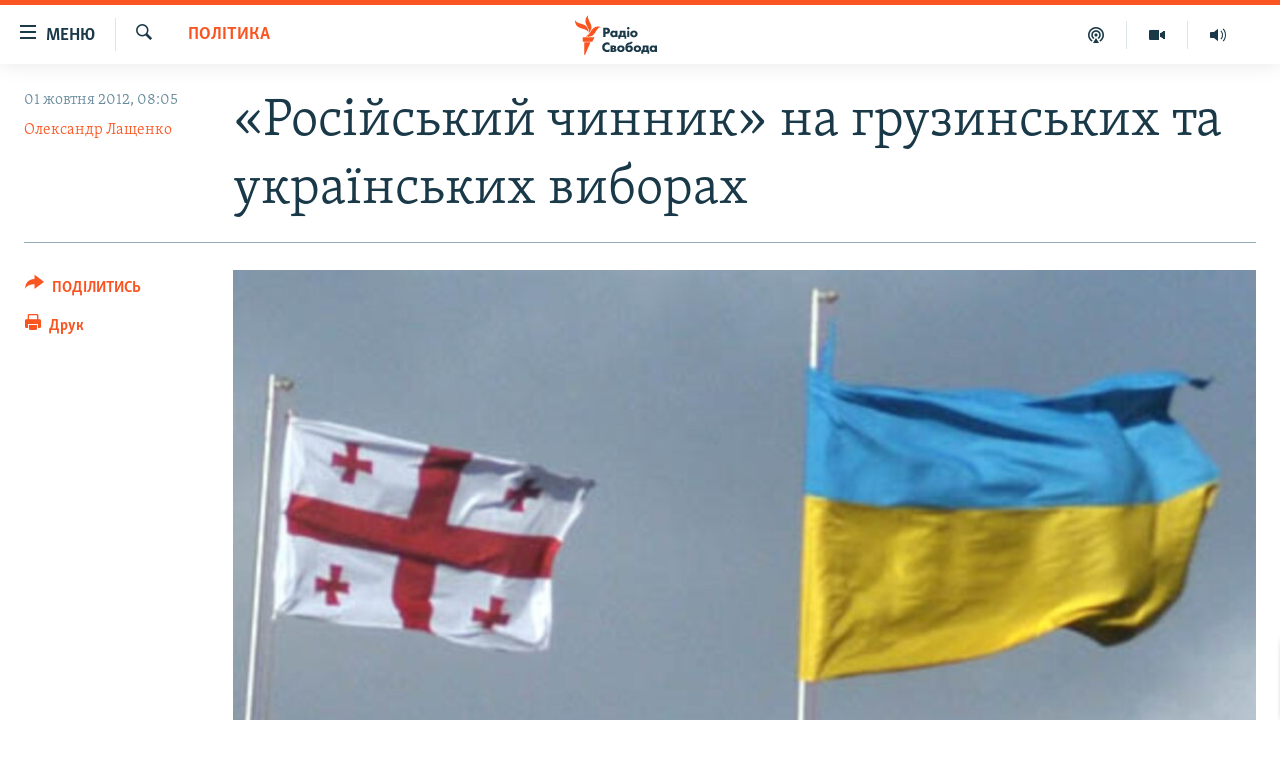

--- FILE ---
content_type: text/html; charset=utf-8
request_url: https://www.radiosvoboda.org/a/24724804.html
body_size: 19431
content:

<!DOCTYPE html>
<html lang="uk" dir="ltr" class="no-js">
<head>
<link href="/Content/responsive/RFE/uk-UA/RFE-uk-UA.css?&amp;av=0.0.0.0&amp;cb=370" rel="stylesheet"/>
<script src="https://tags.radiosvoboda.org/rferl-pangea/prod/utag.sync.js"></script> <script type='text/javascript' src='https://www.youtube.com/iframe_api' async></script>
<link rel="manifest" href="/manifest.json">
<script type="text/javascript">
//a general 'js' detection, must be on top level in <head>, due to CSS performance
document.documentElement.className = "js";
var cacheBuster = "370";
var appBaseUrl = "/";
var imgEnhancerBreakpoints = [0, 144, 256, 408, 650, 1023, 1597];
var isLoggingEnabled = false;
var isPreviewPage = false;
var isLivePreviewPage = false;
if (!isPreviewPage) {
window.RFE = window.RFE || {};
window.RFE.cacheEnabledByParam = window.location.href.indexOf('nocache=1') === -1;
const url = new URL(window.location.href);
const params = new URLSearchParams(url.search);
// Remove the 'nocache' parameter
params.delete('nocache');
// Update the URL without the 'nocache' parameter
url.search = params.toString();
window.history.replaceState(null, '', url.toString());
} else {
window.addEventListener('load', function() {
const links = window.document.links;
for (let i = 0; i < links.length; i++) {
links[i].href = '#';
links[i].target = '_self';
}
})
}
var pwaEnabled = true;
var swCacheDisabled;
</script>
<meta charset="utf-8" />
<title>&#171;Російський чинник&#187; на грузинських та українських виборах</title>
<meta name="description" content="1 жовтня – парламентські вибори у Грузії, 28 жовтня – парламентські вибори в Україні. Що спільного?" />
<meta name="keywords" content="Світ, Політика, україна, росія, політика, грузія, срср, парламентські вибори, вибори 2012, вибори" />
<meta name="viewport" content="width=device-width, initial-scale=1.0" />
<meta http-equiv="X-UA-Compatible" content="IE=edge" />
<meta name="robots" content="max-image-preview:large"><meta name="p:domain_verify" content="0988ef964c8a209fb93ebd87cfb96d87"/>
<meta name="msvalidate.01" content="06EF19F813911814478D52A8EAF58195" />
<meta name="google-site-verification" content="ot2jsPsN4ShTuDC81rL4R8sgmyIiD9Q-MYij280acbg" />
<meta property="fb:pages" content="359429071842" />
<meta name="yandex-verification" content="d4b894ae216c6ff4" />
<link href="https://www.radiosvoboda.org/a/24724804.html" rel="canonical" />
<meta name="apple-mobile-web-app-title" content="Радіо Свобода" />
<meta name="apple-mobile-web-app-status-bar-style" content="black" />
<meta name="apple-itunes-app" content="app-id=1561595320, app-argument=//24724804.ltr" />
<meta content="«Російський чинник» на грузинських та українських виборах" property="og:title" />
<meta content="1 жовтня – парламентські вибори у Грузії, 28 жовтня – парламентські вибори в Україні. Що спільного?" property="og:description" />
<meta content="article" property="og:type" />
<meta content="https://www.radiosvoboda.org/a/24724804.html" property="og:url" />
<meta content="Радіо Свобода" property="og:site_name" />
<meta content="https://www.facebook.com/radiosvoboda.org" property="article:publisher" />
<meta content="https://gdb.rferl.org/b93f90d0-b3f1-42af-849a-f8df110ec015_w1200_h630.jpg" property="og:image" />
<meta content="1200" property="og:image:width" />
<meta content="630" property="og:image:height" />
<meta content="212346855610042" property="fb:app_id" />
<meta content="Олександр Лащенко" name="Author" />
<meta content="summary_large_image" name="twitter:card" />
<meta content="@radiosvoboda" name="twitter:site" />
<meta content="https://gdb.rferl.org/b93f90d0-b3f1-42af-849a-f8df110ec015_w1200_h630.jpg" name="twitter:image" />
<meta content="«Російський чинник» на грузинських та українських виборах" name="twitter:title" />
<meta content="1 жовтня – парламентські вибори у Грузії, 28 жовтня – парламентські вибори в Україні. Що спільного?" name="twitter:description" />
<link rel="amphtml" href="https://www.radiosvoboda.org/amp/24724804.html" />
<script type="application/ld+json">{"articleSection":"Політика","isAccessibleForFree":true,"headline":"«Російський чинник» на грузинських та українських виборах","inLanguage":"uk-UA","keywords":"Світ, Політика, україна, росія, політика, грузія, срср, парламентські вибори, вибори 2012, вибори","author":{"@type":"Person","url":"https://www.radiosvoboda.org/author/олександр-лащенко/bpmpo","description":"На Радіо Свобода – з березня 2005 року. До того працював три роки на Громадському радіо. Народився 1969 року в Києві. Закінчив Київський національний університет імені Тараса Шевченка.","image":{"@type":"ImageObject","url":"https://gdb.rferl.org/722e64c0-fac1-4c6a-b191-987c0b422b6a.jpg"},"name":"Олександр Лащенко"},"datePublished":"2012-10-01 05:05:10Z","dateModified":"2012-10-01 19:09:11Z","publisher":{"logo":{"width":512,"height":220,"@type":"ImageObject","url":"https://www.radiosvoboda.org/Content/responsive/RFE/uk-UA/img/logo.png"},"@type":"NewsMediaOrganization","url":"https://www.radiosvoboda.org","sameAs":["https://www.facebook.com/radiosvoboda.org","https://twitter.com/radiosvoboda","https://www.youtube.com/channel/UC7qnYpVcuFbURi3E2E6_f6Q","https://www.instagram.com/radio.svoboda/","https://telegram.me/svoboda_radio"],"name":"Радіо Свобода","alternateName":"Радіо Свобода Україна"},"@context":"https://schema.org","@type":"NewsArticle","mainEntityOfPage":"https://www.radiosvoboda.org/a/24724804.html","url":"https://www.radiosvoboda.org/a/24724804.html","description":"1 жовтня – парламентські вибори у Грузії, 28 жовтня – парламентські вибори в Україні. Що спільного?","image":{"width":1080,"height":608,"@type":"ImageObject","url":"https://gdb.rferl.org/b93f90d0-b3f1-42af-849a-f8df110ec015_w1080_h608.jpg"},"name":"«Російський чинник» на грузинських та українських виборах"}</script>
<script src="/Scripts/responsive/infographics.b?v=dVbZ-Cza7s4UoO3BqYSZdbxQZVF4BOLP5EfYDs4kqEo1&amp;av=0.0.0.0&amp;cb=370"></script>
<script src="/Scripts/responsive/loader.b?v=Q26XNwrL6vJYKjqFQRDnx01Lk2pi1mRsuLEaVKMsvpA1&amp;av=0.0.0.0&amp;cb=370"></script>
<link rel="icon" type="image/svg+xml" href="/Content/responsive/RFE/img/webApp/favicon.svg" />
<link rel="alternate icon" href="/Content/responsive/RFE/img/webApp/favicon.ico" />
<link rel="mask-icon" color="#ea6903" href="/Content/responsive/RFE/img/webApp/favicon_safari.svg" />
<link rel="apple-touch-icon" sizes="152x152" href="/Content/responsive/RFE/img/webApp/ico-152x152.png" />
<link rel="apple-touch-icon" sizes="144x144" href="/Content/responsive/RFE/img/webApp/ico-144x144.png" />
<link rel="apple-touch-icon" sizes="114x114" href="/Content/responsive/RFE/img/webApp/ico-114x114.png" />
<link rel="apple-touch-icon" sizes="72x72" href="/Content/responsive/RFE/img/webApp/ico-72x72.png" />
<link rel="apple-touch-icon-precomposed" href="/Content/responsive/RFE/img/webApp/ico-57x57.png" />
<link rel="icon" sizes="192x192" href="/Content/responsive/RFE/img/webApp/ico-192x192.png" />
<link rel="icon" sizes="128x128" href="/Content/responsive/RFE/img/webApp/ico-128x128.png" />
<meta name="msapplication-TileColor" content="#ffffff" />
<meta name="msapplication-TileImage" content="/Content/responsive/RFE/img/webApp/ico-144x144.png" />
<link rel="preload" href="/Content/responsive/fonts/Skolar-Lt_Cyrl_v2.4.woff" type="font/woff" as="font" crossorigin="anonymous" />
<link rel="alternate" type="application/rss+xml" title="RFE/RL - Top Stories [RSS]" href="/api/" />
<link rel="sitemap" type="application/rss+xml" href="/sitemap.xml" />
</head>
<body class=" nav-no-loaded cc_theme pg-article print-lay-article js-category-to-nav nojs-images ">
<script type="text/javascript" >
var analyticsData = {url:"https://www.radiosvoboda.org/a/24724804.html",property_id:"421",article_uid:"24724804",page_title:"«Російський чинник» на грузинських та українських виборах",page_type:"article",content_type:"article",subcontent_type:"article",last_modified:"2012-10-01 19:09:11Z",pub_datetime:"2012-10-01 05:05:10Z",pub_year:"2012",pub_month:"10",pub_day:"01",pub_hour:"05",pub_weekday:"Monday",section:"політика",english_section:"politics-zone",byline:"Олександр Лащенко",categories:"world-zone,politics-zone",tags:"україна;росія;політика;грузія;срср;парламентські вибори;вибори 2012;вибори",domain:"www.radiosvoboda.org",language:"Ukrainian",language_service:"RFERL Ukrainian",platform:"web",copied:"no",copied_article:"",copied_title:"",runs_js:"Yes",cms_release:"8.44.0.0.370",enviro_type:"prod",slug:"",entity:"RFE",short_language_service:"UKR",platform_short:"W",page_name:"«Російський чинник» на грузинських та українських виборах"};
</script>
<noscript><iframe src="https://www.googletagmanager.com/ns.html?id=GTM-WXZBPZ" height="0" width="0" style="display:none;visibility:hidden"></iframe></noscript><script type="text/javascript" data-cookiecategory="analytics">
var gtmEventObject = Object.assign({}, analyticsData, {event: 'page_meta_ready'});window.dataLayer = window.dataLayer || [];window.dataLayer.push(gtmEventObject);
if (top.location === self.location) { //if not inside of an IFrame
var renderGtm = "true";
if (renderGtm === "true") {
(function(w,d,s,l,i){w[l]=w[l]||[];w[l].push({'gtm.start':new Date().getTime(),event:'gtm.js'});var f=d.getElementsByTagName(s)[0],j=d.createElement(s),dl=l!='dataLayer'?'&l='+l:'';j.async=true;j.src='//www.googletagmanager.com/gtm.js?id='+i+dl;f.parentNode.insertBefore(j,f);})(window,document,'script','dataLayer','GTM-WXZBPZ');
}
}
</script>
<!--Analytics tag js version start-->
<script type="text/javascript" data-cookiecategory="analytics">
var utag_data = Object.assign({}, analyticsData, {});
if(typeof(TealiumTagFrom)==='function' && typeof(TealiumTagSearchKeyword)==='function') {
var utag_from=TealiumTagFrom();var utag_searchKeyword=TealiumTagSearchKeyword();
if(utag_searchKeyword!=null && utag_searchKeyword!=='' && utag_data["search_keyword"]==null) utag_data["search_keyword"]=utag_searchKeyword;if(utag_from!=null && utag_from!=='') utag_data["from"]=TealiumTagFrom();}
if(window.top!== window.self&&utag_data.page_type==="snippet"){utag_data.page_type = 'iframe';}
try{if(window.top!==window.self&&window.self.location.hostname===window.top.location.hostname){utag_data.platform = 'self-embed';utag_data.platform_short = 'se';}}catch(e){if(window.top!==window.self&&window.self.location.search.includes("platformType=self-embed")){utag_data.platform = 'cross-promo';utag_data.platform_short = 'cp';}}
(function(a,b,c,d){ a="https://tags.radiosvoboda.org/rferl-pangea/prod/utag.js"; b=document;c="script";d=b.createElement(c);d.src=a;d.type="text/java"+c;d.async=true; a=b.getElementsByTagName(c)[0];a.parentNode.insertBefore(d,a); })();
</script>
<!--Analytics tag js version end-->
<!-- Analytics tag management NoScript -->
<noscript>
<img style="position: absolute; border: none;" src="https://ssc.radiosvoboda.org/b/ss/bbgprod,bbgentityrferl/1/G.4--NS/1576218150?pageName=rfe%3aukr%3aw%3aarticle%3a%c2%ab%d0%a0%d0%be%d1%81%d1%96%d0%b9%d1%81%d1%8c%d0%ba%d0%b8%d0%b9%20%d1%87%d0%b8%d0%bd%d0%bd%d0%b8%d0%ba%c2%bb%20%d0%bd%d0%b0%20%d0%b3%d1%80%d1%83%d0%b7%d0%b8%d0%bd%d1%81%d1%8c%d0%ba%d0%b8%d1%85%20%d1%82%d0%b0%20%d1%83%d0%ba%d1%80%d0%b0%d1%97%d0%bd%d1%81%d1%8c%d0%ba%d0%b8%d1%85%20%d0%b2%d0%b8%d0%b1%d0%be%d1%80%d0%b0%d1%85&amp;c6=%c2%ab%d0%a0%d0%be%d1%81%d1%96%d0%b9%d1%81%d1%8c%d0%ba%d0%b8%d0%b9%20%d1%87%d0%b8%d0%bd%d0%bd%d0%b8%d0%ba%c2%bb%20%d0%bd%d0%b0%20%d0%b3%d1%80%d1%83%d0%b7%d0%b8%d0%bd%d1%81%d1%8c%d0%ba%d0%b8%d1%85%20%d1%82%d0%b0%20%d1%83%d0%ba%d1%80%d0%b0%d1%97%d0%bd%d1%81%d1%8c%d0%ba%d0%b8%d1%85%20%d0%b2%d0%b8%d0%b1%d0%be%d1%80%d0%b0%d1%85&amp;v36=8.44.0.0.370&amp;v6=D=c6&amp;g=https%3a%2f%2fwww.radiosvoboda.org%2fa%2f24724804.html&amp;c1=D=g&amp;v1=D=g&amp;events=event1,event52&amp;c16=rferl%20ukrainian&amp;v16=D=c16&amp;c5=politics-zone&amp;v5=D=c5&amp;ch=%d0%9f%d0%be%d0%bb%d1%96%d1%82%d0%b8%d0%ba%d0%b0&amp;c15=ukrainian&amp;v15=D=c15&amp;c4=article&amp;v4=D=c4&amp;c14=24724804&amp;v14=D=c14&amp;v20=no&amp;c17=web&amp;v17=D=c17&amp;mcorgid=518abc7455e462b97f000101%40adobeorg&amp;server=www.radiosvoboda.org&amp;pageType=D=c4&amp;ns=bbg&amp;v29=D=server&amp;v25=rfe&amp;v30=421&amp;v105=D=User-Agent " alt="analytics" width="1" height="1" /></noscript>
<!-- End of Analytics tag management NoScript -->
<!--*** Accessibility links - For ScreenReaders only ***-->
<section>
<div class="sr-only">
<h2>Доступність посилання</h2>
<ul>
<li><a href="#content" data-disable-smooth-scroll="1">Перейти до основного матеріалу</a></li>
<li><a href="#navigation" data-disable-smooth-scroll="1">Перейти до основної навігації</a></li>
<li><a href="#txtHeaderSearch" data-disable-smooth-scroll="1">Перейти до пошуку</a></li>
</ul>
</div>
</section>
<div dir="ltr">
<div id="page">
<aside>
<div class="c-lightbox overlay-modal">
<div class="c-lightbox__intro">
<h2 class="c-lightbox__intro-title"></h2>
<button class="btn btn--rounded c-lightbox__btn c-lightbox__intro-next" title="Вперед">
<span class="ico ico--rounded ico-chevron-forward"></span>
<span class="sr-only">Вперед</span>
</button>
</div>
<div class="c-lightbox__nav">
<button class="btn btn--rounded c-lightbox__btn c-lightbox__btn--close" title="Закрити">
<span class="ico ico--rounded ico-close"></span>
<span class="sr-only">Закрити</span>
</button>
<button class="btn btn--rounded c-lightbox__btn c-lightbox__btn--prev" title="Назад">
<span class="ico ico--rounded ico-chevron-backward"></span>
<span class="sr-only">Назад</span>
</button>
<button class="btn btn--rounded c-lightbox__btn c-lightbox__btn--next" title="Вперед">
<span class="ico ico--rounded ico-chevron-forward"></span>
<span class="sr-only">Вперед</span>
</button>
</div>
<div class="c-lightbox__content-wrap">
<figure class="c-lightbox__content">
<span class="c-spinner c-spinner--lightbox">
<img src="/Content/responsive/img/player-spinner.png"
alt="Будь ласка, зачекайте"
title="Будь ласка, зачекайте" />
</span>
<div class="c-lightbox__img">
<div class="thumb">
<img src="" alt="" />
</div>
</div>
<figcaption>
<div class="c-lightbox__info c-lightbox__info--foot">
<span class="c-lightbox__counter"></span>
<span class="caption c-lightbox__caption"></span>
</div>
</figcaption>
</figure>
</div>
<div class="hidden">
<div class="content-advisory__box content-advisory__box--lightbox">
<span class="content-advisory__box-text">Зображення містить чутливий вміст, який деякі люди можуть вважати образливим або тривожним.</span>
<button class="btn btn--transparent content-advisory__box-btn m-t-md" value="text" type="button">
<span class="btn__text">
Натисніть, щоб побачити
</span>
</button>
</div>
</div>
</div>
<div class="print-dialogue">
<div class="container">
<h3 class="print-dialogue__title section-head">Опції друку:</h3>
<div class="print-dialogue__opts">
<ul class="print-dialogue__opt-group">
<li class="form__group form__group--checkbox">
<input class="form__check " id="checkboxImages" name="checkboxImages" type="checkbox" checked="checked" />
<label for="checkboxImages" class="form__label m-t-md">Зображення</label>
</li>
<li class="form__group form__group--checkbox">
<input class="form__check " id="checkboxMultimedia" name="checkboxMultimedia" type="checkbox" checked="checked" />
<label for="checkboxMultimedia" class="form__label m-t-md">Мультимедіа</label>
</li>
</ul>
<ul class="print-dialogue__opt-group">
<li class="form__group form__group--checkbox">
<input class="form__check " id="checkboxEmbedded" name="checkboxEmbedded" type="checkbox" checked="checked" />
<label for="checkboxEmbedded" class="form__label m-t-md">Вкладений контент</label>
</li>
<li class="hidden">
<input class="form__check " id="checkboxComments" name="checkboxComments" type="checkbox" />
<label for="checkboxComments" class="form__label m-t-md">Коментарі</label>
</li>
</ul>
</div>
<div class="print-dialogue__buttons">
<button class="btn btn--secondary close-button" type="button" title="Скасувати">
<span class="btn__text ">Скасувати</span>
</button>
<button class="btn btn-cust-print m-l-sm" type="button" title="Друк">
<span class="btn__text ">Друк</span>
</button>
</div>
</div>
</div>
<div class="ctc-message pos-fix">
<div class="ctc-message__inner">Посилання скопійовано</div>
</div>
</aside>
<div class="hdr-20 hdr-20--big">
<div class="hdr-20__inner">
<div class="hdr-20__max pos-rel">
<div class="hdr-20__side hdr-20__side--primary d-flex">
<label data-for="main-menu-ctrl" data-switcher-trigger="true" data-switch-target="main-menu-ctrl" class="burger hdr-trigger pos-rel trans-trigger" data-trans-evt="click" data-trans-id="menu">
<span class="ico ico-close hdr-trigger__ico hdr-trigger__ico--close burger__ico burger__ico--close"></span>
<span class="ico ico-menu hdr-trigger__ico hdr-trigger__ico--open burger__ico burger__ico--open"></span>
<span class="burger__label">Меню</span>
</label>
<div class="menu-pnl pos-fix trans-target" data-switch-target="main-menu-ctrl" data-trans-id="menu">
<div class="menu-pnl__inner">
<nav class="main-nav menu-pnl__item menu-pnl__item--first">
<ul class="main-nav__list accordeon" data-analytics-tales="false" data-promo-name="link" data-location-name="nav,secnav">
<li class="main-nav__item">
<a class="main-nav__item-name main-nav__item-name--link" href="/radio-svoboda-70" title="РАДІО СВОБОДА – 70 РОКІВ" data-item-name="radio-svoboda-70" >РАДІО СВОБОДА – 70 РОКІВ</a>
</li>
<li class="main-nav__item">
<a class="main-nav__item-name main-nav__item-name--link" href="https://www.radiosvoboda.org/p/4399.html" title="ВСЕ ЗА ДОБУ" >ВСЕ ЗА ДОБУ</a>
</li>
<li class="main-nav__item accordeon__item" data-switch-target="menu-item-1479">
<label class="main-nav__item-name main-nav__item-name--label accordeon__control-label" data-switcher-trigger="true" data-for="menu-item-1479">
СТАТТІ
<span class="ico ico-chevron-down main-nav__chev"></span>
</label>
<div class="main-nav__sub-list">
<a class="main-nav__item-name main-nav__item-name--link main-nav__item-name--sub" href="/z/633" title="ПОЛІТИКА" data-item-name="politics-zone" >ПОЛІТИКА</a>
<a class="main-nav__item-name main-nav__item-name--link main-nav__item-name--sub" href="/z/986" title="ЕКОНОМІКА" data-item-name="economy-zone" >ЕКОНОМІКА</a>
<a class="main-nav__item-name main-nav__item-name--link main-nav__item-name--sub" href="/z/636" title="СУСПІЛЬСТВО" data-item-name="society-zone" >СУСПІЛЬСТВО</a>
<a class="main-nav__item-name main-nav__item-name--link main-nav__item-name--sub" href="/z/635" title="КУЛЬТУРА" data-item-name="culture-zone" >КУЛЬТУРА</a>
<a class="main-nav__item-name main-nav__item-name--link main-nav__item-name--sub" href="/p/7440.html" title="СПОРТ" data-item-name="sport" >СПОРТ</a>
<a class="main-nav__item-name main-nav__item-name--link main-nav__item-name--sub" href="/z/631" title="УКРАЇНА" data-item-name="ukraine-zone" >УКРАЇНА</a>
<a class="main-nav__item-name main-nav__item-name--link main-nav__item-name--sub" href="/z/632" title="СВІТ" data-item-name="world-zone" >СВІТ</a>
</div>
</li>
<li class="main-nav__item">
<a class="main-nav__item-name main-nav__item-name--link" href="/z/16697" title="ВІЙНА" data-item-name="war-in-ukraine-zone" >ВІЙНА</a>
</li>
<li class="main-nav__item">
<a class="main-nav__item-name main-nav__item-name--link" href="/z/22763" title="РОСІЙСЬКА &#171;ФІЛЬТРАЦІЯ&#187;" data-item-name="filtrationcamps" >РОСІЙСЬКА &#171;ФІЛЬТРАЦІЯ&#187;</a>
</li>
<li class="main-nav__item">
<a class="main-nav__item-name main-nav__item-name--link" href="/donbassrealii" title="ДОНБАС.РЕАЛІЇ" data-item-name="donbassrealii" >ДОНБАС.РЕАЛІЇ</a>
</li>
<li class="main-nav__item">
<a class="main-nav__item-name main-nav__item-name--link" href="https://ru.krymr.com/" title="КРИМ.РЕАЛІЇ" target="_blank" rel="noopener">КРИМ.РЕАЛІЇ</a>
</li>
<li class="main-nav__item">
<a class="main-nav__item-name main-nav__item-name--link" href="/ty-iak" title="ТИ ЯК?" data-item-name="ty-iak" >ТИ ЯК?</a>
</li>
<li class="main-nav__item">
<a class="main-nav__item-name main-nav__item-name--link" href="/skhemy" title="СХЕМИ" data-item-name="shemy-section" >СХЕМИ</a>
</li>
<li class="main-nav__item">
<a class="main-nav__item-name main-nav__item-name--link" href="/p/10011.html" title="ПРИАЗОВ’Я" data-item-name="Azov Region" >ПРИАЗОВ’Я</a>
</li>
<li class="main-nav__item">
<a class="main-nav__item-name main-nav__item-name--link" href="/china" title="КИТАЙ.ВИКЛИКИ" data-item-name="china-zone" >КИТАЙ.ВИКЛИКИ</a>
</li>
<li class="main-nav__item">
<a class="main-nav__item-name main-nav__item-name--link" href="/p/5390.html" title="МУЛЬТИМЕДІА" data-item-name="videos-section" >МУЛЬТИМЕДІА</a>
</li>
<li class="main-nav__item">
<a class="main-nav__item-name main-nav__item-name--link" href="/photo" title="ФОТО" data-item-name="photo-radiosvoboda" >ФОТО</a>
</li>
<li class="main-nav__item">
<a class="main-nav__item-name main-nav__item-name--link" href="/special-projects" title="СПЕЦПРОЄКТИ" data-item-name="Special projects" >СПЕЦПРОЄКТИ</a>
</li>
<li class="main-nav__item">
<a class="main-nav__item-name main-nav__item-name--link" href="https://www.radiosvoboda.org/p/podcast-radiosvoboda.html" title="ПОДКАСТИ" >ПОДКАСТИ</a>
</li>
</ul>
</nav>
<div class="menu-pnl__item">
<h5 class="menu-pnl__sub-head">Крим Реалії</h5>
<a href="https://ru.krymr.com" class="menu-pnl__item-link" title="РУС">РУС</a>
<a href="https://ua.krymr.com" class="menu-pnl__item-link" title="УКР">УКР</a>
<a href="https://ktat.krymr.com" class="menu-pnl__item-link" title="КТАТ">КТАТ</a>
</div>
<div class="menu-pnl__item menu-pnl__item--social">
<h5 class="menu-pnl__sub-head">ДОЛУЧАЙСЯ!</h5>
<a href="https://www.facebook.com/radiosvoboda.org" title="Стежте за нами на Facebook" data-analytics-text="follow_on_facebook" class="btn btn--rounded btn--social-inverted menu-pnl__btn js-social-btn btn-facebook" target="_blank" rel="noopener">
<span class="ico ico-facebook-alt ico--rounded"></span>
</a>
<a href="https://twitter.com/radiosvoboda" title="Стежте за нами у Twitter" data-analytics-text="follow_on_twitter" class="btn btn--rounded btn--social-inverted menu-pnl__btn js-social-btn btn-twitter" target="_blank" rel="noopener">
<span class="ico ico-twitter ico--rounded"></span>
</a>
<a href="https://www.youtube.com/channel/UC7qnYpVcuFbURi3E2E6_f6Q" title="Стежте за нами на Youtube" data-analytics-text="follow_on_youtube" class="btn btn--rounded btn--social-inverted menu-pnl__btn js-social-btn btn-youtube" target="_blank" rel="noopener">
<span class="ico ico-youtube ico--rounded"></span>
</a>
<a href="https://news.google.com/publications/CAAqBwgKMLKCjQsw1ZeeAw" title="Радіо Свобода на Google News" data-analytics-text="follow_on_google_news" class="btn btn--rounded btn--social-inverted menu-pnl__btn js-social-btn btn-g-news" target="_blank" rel="noopener">
<span class="ico ico-google-news ico--rounded"></span>
</a>
<a href="https://www.instagram.com/radio.svoboda/" title="Follow us on Instagram" data-analytics-text="follow_on_instagram" class="btn btn--rounded btn--social-inverted menu-pnl__btn js-social-btn btn-instagram" target="_blank" rel="noopener">
<span class="ico ico-instagram ico--rounded"></span>
</a>
<a href="https://telegram.me/svoboda_radio" title="Стежте за нами у Telegram " data-analytics-text="follow_on_telegram" class="btn btn--rounded btn--social-inverted menu-pnl__btn js-social-btn btn-telegram" target="_blank" rel="noopener">
<span class="ico ico-telegram ico--rounded"></span>
</a>
</div>
<div class="menu-pnl__item">
<a href="/navigation/allsites" class="menu-pnl__item-link">
<span class="ico ico-languages "></span>
Усі сайти RFE/RL
</a>
</div>
</div>
</div>
<label data-for="top-search-ctrl" data-switcher-trigger="true" data-switch-target="top-search-ctrl" class="top-srch-trigger hdr-trigger">
<span class="ico ico-close hdr-trigger__ico hdr-trigger__ico--close top-srch-trigger__ico top-srch-trigger__ico--close"></span>
<span class="ico ico-search hdr-trigger__ico hdr-trigger__ico--open top-srch-trigger__ico top-srch-trigger__ico--open"></span>
</label>
<div class="srch-top srch-top--in-header" data-switch-target="top-search-ctrl">
<div class="container">
<form action="/s" class="srch-top__form srch-top__form--in-header" id="form-topSearchHeader" method="get" role="search"><label for="txtHeaderSearch" class="sr-only">Шукати</label>
<input type="text" id="txtHeaderSearch" name="k" placeholder="пошук за словом..." accesskey="s" value="" class="srch-top__input analyticstag-event" onkeydown="if (event.keyCode === 13) { FireAnalyticsTagEventOnSearch('search', $dom.get('#txtHeaderSearch')[0].value) }" />
<button title="Шукати" type="submit" class="btn btn--top-srch analyticstag-event" onclick="FireAnalyticsTagEventOnSearch('search', $dom.get('#txtHeaderSearch')[0].value) ">
<span class="ico ico-search"></span>
</button></form>
</div>
</div>
<a href="/" class="main-logo-link">
<img src="/Content/responsive/RFE/uk-UA/img/logo-compact.svg" class="main-logo main-logo--comp" alt="site logo">
<img src="/Content/responsive/RFE/uk-UA/img/logo.svg" class="main-logo main-logo--big" alt="site logo">
</a>
</div>
<div class="hdr-20__side hdr-20__side--secondary d-flex">
<a href="/schedule/radio/86#live-now" title="Радio" class="hdr-20__secondary-item" data-item-name="audio">
<span class="ico ico-audio hdr-20__secondary-icon"></span>
</a>
<a href="/p/5390.html" title="Мультимедiа" class="hdr-20__secondary-item" data-item-name="video">
<span class="ico ico-video hdr-20__secondary-icon"></span>
</a>
<a href="/p/podcast-radiosvoboda.html" title="Подкасти" class="hdr-20__secondary-item" data-item-name="podcast">
<span class="ico ico-podcast hdr-20__secondary-icon"></span>
</a>
<a href="/s" title="Шукати" class="hdr-20__secondary-item hdr-20__secondary-item--search" data-item-name="search">
<span class="ico ico-search hdr-20__secondary-icon hdr-20__secondary-icon--search"></span>
</a>
<div class="srch-bottom">
<form action="/s" class="srch-bottom__form d-flex" id="form-bottomSearch" method="get" role="search"><label for="txtSearch" class="sr-only">Шукати</label>
<input type="search" id="txtSearch" name="k" placeholder="пошук за словом..." accesskey="s" value="" class="srch-bottom__input analyticstag-event" onkeydown="if (event.keyCode === 13) { FireAnalyticsTagEventOnSearch('search', $dom.get('#txtSearch')[0].value) }" />
<button title="Шукати" type="submit" class="btn btn--bottom-srch analyticstag-event" onclick="FireAnalyticsTagEventOnSearch('search', $dom.get('#txtSearch')[0].value) ">
<span class="ico ico-search"></span>
</button></form>
</div>
</div>
<img src="/Content/responsive/RFE/uk-UA/img/logo-print.gif" class="logo-print" alt="site logo">
<img src="/Content/responsive/RFE/uk-UA/img/logo-print_color.png" class="logo-print logo-print--color" alt="site logo">
</div>
</div>
</div>
<script>
if (document.body.className.indexOf('pg-home') > -1) {
var nav2In = document.querySelector('.hdr-20__inner');
var nav2Sec = document.querySelector('.hdr-20__side--secondary');
var secStyle = window.getComputedStyle(nav2Sec);
if (nav2In && window.pageYOffset < 150 && secStyle['position'] !== 'fixed') {
nav2In.classList.add('hdr-20__inner--big')
}
}
</script>
<div class="c-hlights c-hlights--breaking c-hlights--no-item" data-hlight-display="mobile,desktop">
<div class="c-hlights__wrap container p-0">
<div class="c-hlights__nav">
<a role="button" href="#" title="Назад">
<span class="ico ico-chevron-backward m-0"></span>
<span class="sr-only">Назад</span>
</a>
<a role="button" href="#" title="Вперед">
<span class="ico ico-chevron-forward m-0"></span>
<span class="sr-only">Вперед</span>
</a>
</div>
<span class="c-hlights__label">
<span class="">ВАЖЛИВО</span>
<span class="switcher-trigger">
<label data-for="more-less-1" data-switcher-trigger="true" class="switcher-trigger__label switcher-trigger__label--more p-b-0" title="БІЛЬШЕ">
<span class="ico ico-chevron-down"></span>
</label>
<label data-for="more-less-1" data-switcher-trigger="true" class="switcher-trigger__label switcher-trigger__label--less p-b-0" title="МЕНШЕ">
<span class="ico ico-chevron-up"></span>
</label>
</span>
</span>
<ul class="c-hlights__items switcher-target" data-switch-target="more-less-1">
</ul>
</div>
</div> <div id="content">
<main class="container">
<div class="hdr-container">
<div class="row">
<div class="col-category col-xs-12 col-md-2 pull-left"> <div class="category js-category">
<a class="" href="/z/633">Політика</a> </div>
</div><div class="col-title col-xs-12 col-md-10 pull-right"> <h1 class="title pg-title">
&#171;Російський чинник&#187; на грузинських та українських виборах
</h1>
</div><div class="col-publishing-details col-xs-12 col-sm-12 col-md-2 pull-left"> <div class="publishing-details ">
<div class="published">
<span class="date" >
<time pubdate="pubdate" datetime="2012-10-01T08:05:10+02:00">
01 жовтня 2012, 08:05
</time>
</span>
</div>
<div class="links">
<ul class="links__list links__list--column">
<li class="links__item">
<a class="links__item-link" href="/author/олександр-лащенко/bpmpo" title="Олександр Лащенко">Олександр Лащенко</a>
</li>
</ul>
</div>
</div>
</div><div class="col-lg-12 separator"> <div class="separator">
<hr class="title-line" />
</div>
</div><div class="col-multimedia col-xs-12 col-md-10 pull-right"> <div class="cover-media">
<figure class="media-image js-media-expand">
<div class="img-wrap">
<div class="thumb thumb16_9">
<img src="https://gdb.rferl.org/298f634b-3656-4291-90b1-90a60dd917cc_cx46_cy6_cw39_w250_r1_s.jpg" alt="" />
</div>
</div>
</figure>
</div>
</div><div class="col-xs-12 col-md-2 pull-left article-share pos-rel"> <div class="share--box">
<div class="sticky-share-container" style="display:none">
<div class="container">
<a href="https://www.radiosvoboda.org" id="logo-sticky-share">&nbsp;</a>
<div class="pg-title pg-title--sticky-share">
&#171;Російський чинник&#187; на грузинських та українських виборах
</div>
<div class="sticked-nav-actions">
<!--This part is for sticky navigation display-->
<p class="buttons link-content-sharing p-0 ">
<button class="btn btn--link btn-content-sharing p-t-0 " id="btnContentSharing" value="text" role="Button" type="" title="поділитися в інших соцмережах">
<span class="ico ico-share ico--l"></span>
<span class="btn__text ">
ПОДІЛИТИСЬ
</span>
</button>
</p>
<aside class="content-sharing js-content-sharing js-content-sharing--apply-sticky content-sharing--sticky"
role="complementary"
data-share-url="https://www.radiosvoboda.org/a/24724804.html" data-share-title="&#171;Російський чинник&#187; на грузинських та українських виборах" data-share-text="1 жовтня – парламентські вибори у Грузії, 28 жовтня – парламентські вибори в Україні. Що спільного?">
<div class="content-sharing__popover">
<h6 class="content-sharing__title">ПОДІЛИТИСЬ</h6>
<button href="#close" id="btnCloseSharing" class="btn btn--text-like content-sharing__close-btn">
<span class="ico ico-close ico--l"></span>
</button>
<ul class="content-sharing__list">
<li class="content-sharing__item">
<div class="ctc ">
<input type="text" class="ctc__input" readonly="readonly">
<a href="" js-href="https://www.radiosvoboda.org/a/24724804.html" class="content-sharing__link ctc__button">
<span class="ico ico-copy-link ico--rounded ico--s"></span>
<span class="content-sharing__link-text">скопіювати</span>
</a>
</div>
</li>
<li class="content-sharing__item">
<a href="https://facebook.com/sharer.php?u=https%3a%2f%2fwww.radiosvoboda.org%2fa%2f24724804.html"
data-analytics-text="share_on_facebook"
title="Facebook" target="_blank"
class="content-sharing__link js-social-btn">
<span class="ico ico-facebook ico--rounded ico--s"></span>
<span class="content-sharing__link-text">Facebook</span>
</a>
</li>
<li class="content-sharing__item">
<a href="https://twitter.com/share?url=https%3a%2f%2fwww.radiosvoboda.org%2fa%2f24724804.html&amp;text=%c2%ab%d0%a0%d0%be%d1%81%d1%96%d0%b9%d1%81%d1%8c%d0%ba%d0%b8%d0%b9+%d1%87%d0%b8%d0%bd%d0%bd%d0%b8%d0%ba%c2%bb+%d0%bd%d0%b0+%d0%b3%d1%80%d1%83%d0%b7%d0%b8%d0%bd%d1%81%d1%8c%d0%ba%d0%b8%d1%85+%d1%82%d0%b0+%d1%83%d0%ba%d1%80%d0%b0%d1%97%d0%bd%d1%81%d1%8c%d0%ba%d0%b8%d1%85+%d0%b2%d0%b8%d0%b1%d0%be%d1%80%d0%b0%d1%85"
data-analytics-text="share_on_twitter"
title="X (Twitter)" target="_blank"
class="content-sharing__link js-social-btn">
<span class="ico ico-twitter ico--rounded ico--s"></span>
<span class="content-sharing__link-text">X (Twitter)</span>
</a>
</li>
<li class="content-sharing__item">
<a href="https://telegram.me/share/url?url=https%3a%2f%2fwww.radiosvoboda.org%2fa%2f24724804.html"
data-analytics-text="share_on_telegram"
title="Telegram" target="_blank"
class="content-sharing__link js-social-btn">
<span class="ico ico-telegram ico--rounded ico--s"></span>
<span class="content-sharing__link-text">Telegram</span>
</a>
</li>
<li class="content-sharing__item visible-xs-inline-block visible-sm-inline-block">
<a href="whatsapp://send?text=https%3a%2f%2fwww.radiosvoboda.org%2fa%2f24724804.html"
data-analytics-text="share_on_whatsapp"
title="WhatsApp" target="_blank"
class="content-sharing__link js-social-btn">
<span class="ico ico-whatsapp ico--rounded ico--s"></span>
<span class="content-sharing__link-text">WhatsApp</span>
</a>
</li>
<li class="content-sharing__item visible-md-inline-block visible-lg-inline-block">
<a href="https://web.whatsapp.com/send?text=https%3a%2f%2fwww.radiosvoboda.org%2fa%2f24724804.html"
data-analytics-text="share_on_whatsapp_desktop"
title="WhatsApp" target="_blank"
class="content-sharing__link js-social-btn">
<span class="ico ico-whatsapp ico--rounded ico--s"></span>
<span class="content-sharing__link-text">WhatsApp</span>
</a>
</li>
<li class="content-sharing__item">
<a href="mailto:?body=https%3a%2f%2fwww.radiosvoboda.org%2fa%2f24724804.html&amp;subject=&#171;Російський чинник&#187; на грузинських та українських виборах"
title="Email"
class="content-sharing__link ">
<span class="ico ico-email ico--rounded ico--s"></span>
<span class="content-sharing__link-text">Email</span>
</a>
</li>
</ul>
</div>
</aside>
</div>
</div>
</div>
<div class="links">
<p class="buttons link-content-sharing p-0 ">
<button class="btn btn--link btn-content-sharing p-t-0 " id="btnContentSharing" value="text" role="Button" type="" title="поділитися в інших соцмережах">
<span class="ico ico-share ico--l"></span>
<span class="btn__text ">
ПОДІЛИТИСЬ
</span>
</button>
</p>
<aside class="content-sharing js-content-sharing " role="complementary"
data-share-url="https://www.radiosvoboda.org/a/24724804.html" data-share-title="&#171;Російський чинник&#187; на грузинських та українських виборах" data-share-text="1 жовтня – парламентські вибори у Грузії, 28 жовтня – парламентські вибори в Україні. Що спільного?">
<div class="content-sharing__popover">
<h6 class="content-sharing__title">ПОДІЛИТИСЬ</h6>
<button href="#close" id="btnCloseSharing" class="btn btn--text-like content-sharing__close-btn">
<span class="ico ico-close ico--l"></span>
</button>
<ul class="content-sharing__list">
<li class="content-sharing__item">
<div class="ctc ">
<input type="text" class="ctc__input" readonly="readonly">
<a href="" js-href="https://www.radiosvoboda.org/a/24724804.html" class="content-sharing__link ctc__button">
<span class="ico ico-copy-link ico--rounded ico--l"></span>
<span class="content-sharing__link-text">скопіювати</span>
</a>
</div>
</li>
<li class="content-sharing__item">
<a href="https://facebook.com/sharer.php?u=https%3a%2f%2fwww.radiosvoboda.org%2fa%2f24724804.html"
data-analytics-text="share_on_facebook"
title="Facebook" target="_blank"
class="content-sharing__link js-social-btn">
<span class="ico ico-facebook ico--rounded ico--l"></span>
<span class="content-sharing__link-text">Facebook</span>
</a>
</li>
<li class="content-sharing__item">
<a href="https://twitter.com/share?url=https%3a%2f%2fwww.radiosvoboda.org%2fa%2f24724804.html&amp;text=%c2%ab%d0%a0%d0%be%d1%81%d1%96%d0%b9%d1%81%d1%8c%d0%ba%d0%b8%d0%b9+%d1%87%d0%b8%d0%bd%d0%bd%d0%b8%d0%ba%c2%bb+%d0%bd%d0%b0+%d0%b3%d1%80%d1%83%d0%b7%d0%b8%d0%bd%d1%81%d1%8c%d0%ba%d0%b8%d1%85+%d1%82%d0%b0+%d1%83%d0%ba%d1%80%d0%b0%d1%97%d0%bd%d1%81%d1%8c%d0%ba%d0%b8%d1%85+%d0%b2%d0%b8%d0%b1%d0%be%d1%80%d0%b0%d1%85"
data-analytics-text="share_on_twitter"
title="X (Twitter)" target="_blank"
class="content-sharing__link js-social-btn">
<span class="ico ico-twitter ico--rounded ico--l"></span>
<span class="content-sharing__link-text">X (Twitter)</span>
</a>
</li>
<li class="content-sharing__item">
<a href="https://telegram.me/share/url?url=https%3a%2f%2fwww.radiosvoboda.org%2fa%2f24724804.html"
data-analytics-text="share_on_telegram"
title="Telegram" target="_blank"
class="content-sharing__link js-social-btn">
<span class="ico ico-telegram ico--rounded ico--l"></span>
<span class="content-sharing__link-text">Telegram</span>
</a>
</li>
<li class="content-sharing__item visible-xs-inline-block visible-sm-inline-block">
<a href="whatsapp://send?text=https%3a%2f%2fwww.radiosvoboda.org%2fa%2f24724804.html"
data-analytics-text="share_on_whatsapp"
title="WhatsApp" target="_blank"
class="content-sharing__link js-social-btn">
<span class="ico ico-whatsapp ico--rounded ico--l"></span>
<span class="content-sharing__link-text">WhatsApp</span>
</a>
</li>
<li class="content-sharing__item visible-md-inline-block visible-lg-inline-block">
<a href="https://web.whatsapp.com/send?text=https%3a%2f%2fwww.radiosvoboda.org%2fa%2f24724804.html"
data-analytics-text="share_on_whatsapp_desktop"
title="WhatsApp" target="_blank"
class="content-sharing__link js-social-btn">
<span class="ico ico-whatsapp ico--rounded ico--l"></span>
<span class="content-sharing__link-text">WhatsApp</span>
</a>
</li>
<li class="content-sharing__item">
<a href="mailto:?body=https%3a%2f%2fwww.radiosvoboda.org%2fa%2f24724804.html&amp;subject=&#171;Російський чинник&#187; на грузинських та українських виборах"
title="Email"
class="content-sharing__link ">
<span class="ico ico-email ico--rounded ico--l"></span>
<span class="content-sharing__link-text">Email</span>
</a>
</li>
</ul>
</div>
</aside>
<p class="link-print visible-md visible-lg buttons p-0">
<button class="btn btn--link btn-print p-t-0" onclick="if (typeof FireAnalyticsTagEvent === 'function') {FireAnalyticsTagEvent({ on_page_event: 'print_story' });}return false" title="(CTRL+P)">
<span class="ico ico-print"></span>
<span class="btn__text">Друк</span>
</button>
</p>
</div>
</div>
</div>
</div>
</div>
<div class="body-container">
<div class="row">
<div class="col-xs-12 col-sm-12 col-md-10 col-lg-10 pull-right">
<div class="row">
<div class="col-xs-12 col-sm-12 col-md-8 col-lg-8 pull-left bottom-offset content-offset">
<div id="article-content" class="content-floated-wrap fb-quotable">
<div class="wsw">
<strong>1 жовтня у Грузії відбудуться парламентські вибори. Головні претенденти на перемогу – правляча партія президента Саакашвілі «Єдиний національний рух» і виборчий блок доларового мільярдера Іванішвілі «Грузинська мрія». Передвиборча боротьба загострилася скандалом, пов'язаним із катуваннями ув'язнених у грузинських в'язницях. Президент Саакашвілі називає Іванішвілі російським ставлеником, той категорично відкидає такі звинувачення. Вибори у Грузії відбуваються менш ніж за місяць до виборів в Україні, де теж обиратимуть парламент.</strong><br />
<br />
На парламентських виборах у Грузії мають обрати півтори сотні депутатів на чотирирічний термін: 73 – в одномандатних округах і ще 77 – за партійними списками. Після змін до грузинської Конституції саме партія, яка здобуде більшість у новобраному парламенті, має призначити новий уряд та прем’єр-міністра. Раніше це було прерогативою президента. <br />
<br />
До 18 вересня фаворитом виборчої кампанії більшість оглядачів називали провладний «Єдиний Національний Рух». Ситуація різко змінилася після оприлюднення цього дня кількома грузинськими телеканалами відеозапису катувань ув’язнених у Глданській тюрмі у Тбілісі. Опозиція відразу заявила, що такі злочини не є винятком для «режиму поліцейської держави», нібито встановленого президентом Міхеїлом Саакашвілі. На мітинги протесту по всій Грузії вийшли десятки тисяч людей. Влада не стала заперечувати тортури, засудила їх, міністра внутрішніх справ і керівника пенітенціарної служби відправили у відставку. Водночас опозицію звинуватили у підкупі співробітників в'язниці заради дискредитації Саакашвілі та його партії.<br />
<br />
<strong>Іванішвілі – «раб народу»</strong><br />
<br />
Виклик Міхеїлу Саакашвілі кинув <strong>Бідзина Іванішвілі</strong> – новачок у політиці, але досвідчений бізнесмен, котрий заробив свої гроші у Росії. Торік американський часопис Forbes нарахував у нього майже п’ять мільярдів доларів. Іванішвілі посів 22 місце серед найзаможніших російських бізнесменів. Це дало привід опонентам Іванішвілі називати його «агентом Кремля».<br />
<br />
Сам олігарх такі закиди категорично відхиляє. «20 років я, як раб, служу своєму народові. У мене немає чорних плям», – наголосив лідер «Грузинської мрії».<br />
<br />
<strong>Мрія про реінкарнацію СРСР</strong><br />
<br />
Незалежно від того, справедливі чи ні закиди на адресу Іванішвілі, «російський чинник» суттєво впливає на передвиборчу кампанію у Грузії. І в цьому схожість цієї кампанії із виборами в Україні, заявив у коментарі Радіо Свобода колишній міністр закордонних справ України <strong>Володимир Огризко</strong>.<br />
<br />
<div class="content-floated col-xs-12 col-sm-5"><blockquote><div class="c-blockquote c-blockquote--has-quote">
<div class="c-blockquote__content">
<em><strong>У самій Росії ситуація є багатовимірною. Але те, що певні сили там мріють про реінкарнацію СРСР, є фактом</strong></em></div>
<div class="c-blockquote__foot">
<em>Володимир Огризко</em></div>
</div></blockquote></div>
«У самій Росії ситуація є багатовимірною. Але те, що певні сили там мріють про реінкарнацію СРСР, є фактом. Подивіться, що робиться в Україні. Оці розвішані заклики до референдумів, наприклад. Це ж очевидний і цілком зрозумілий PR-хід», – констатує Володимир Огризко. <br />
<br />
<strong>Росія впливає менше</strong><br />
<br />
Натомість політолог <strong>Леся Яхно</strong> вважає перебільшенням те, що Росія має надзвичайний вплив на політичні режими на пострадянському просторі. Одна річ – економічна сила Москви, яка, безперечно, зберігається. Інша річ – вплив політичний.<br />
<br />
<div class="content-floated col-xs-12 col-sm-5"><blockquote><div class="c-blockquote c-blockquote--has-quote">
<div class="c-blockquote__content">
<em><strong>Після низки «кольорових революцій» і в Грузії, в Україні вплив Росії саме на політичні процеси суттєво знизився</strong></em></div>
<div class="c-blockquote__foot">
<em>Леся Яхно</em></div>
</div></blockquote></div>
«Після низки «кольорових революцій» і в Грузії, в Україні вплив Росії саме на політичні процеси суттєво знизився. І Росія навіть не може брати таку відповідальність», – стверджує Леся Яхно.<br />
<br />
На парламентських виборах у Грузії будуть присутні понад 60 тисяч спостерігачів із різних держав – у середньому по 20 на кожну виборчу дільницю.<br />
<br />
Попередні результати голосування стануть відомі у вівторок 2 жовтня.
</div>
<ul>
<li>
<div class="c-author c-author--hlight">
<div class="media-block">
<a href="/author/олександр-лащенко/bpmpo" class="img-wrap img-wrap--xs img-wrap--float img-wrap--t-spac">
<div class="thumb thumb1_1 rounded">
<noscript class="nojs-img">
<img src="https://gdb.rferl.org/722e64c0-fac1-4c6a-b191-987c0b422b6a_w100_r5.jpg" alt="Зображення 16x9" class="avatar" />
</noscript>
<img alt="Зображення 16x9" class="avatar" data-src="https://gdb.rferl.org/722e64c0-fac1-4c6a-b191-987c0b422b6a_w66_r5.jpg" src="" />
</div>
</a>
<div class="c-author__content">
<h4 class="media-block__title media-block__title--author">
<a href="/author/олександр-лащенко/bpmpo">Олександр Лащенко</a>
</h4>
<div class="wsw c-author__wsw">
<p>На Радіо Свобода &ndash; з березня 2005 року. До того працював три роки на Громадському радіо. Народився 1969 року в Києві. Закінчив Київський національний університет імені Тараса Шевченка.</p>
</div>
<div class="c-author__btns m-t-md">
<a class="btn btn-facebook btn--social" href="https://facebook.com/100001700999061" title="АВТОРА">
<span class="ico ico-facebook"></span>
<span class="btn__text">АВТОРА</span>
</a>
<a class="btn btn-rss btn--social" href="/api/abpmpol-vomx-tpeq-ypp" title="RSS">
<span class="ico ico-rss"></span>
<span class="btn__text">RSS</span>
</a>
</div>
</div>
</div>
</div>
</li>
</ul>
</div>
</div>
<div class="col-xs-12 col-sm-12 col-md-4 col-lg-4 pull-left design-top-offset"> <div class="media-block-wrap">
<h2 class="section-head">НА ЦЮ Ж ТЕМУ</h2>
<div class="row">
<ul>
<li class="col-xs-12 col-sm-6 col-md-12 col-lg-12 mb-grid">
<div class="media-block ">
<a href="/a/25761946.html" class="img-wrap img-wrap--t-spac img-wrap--size-4 img-wrap--float" title="&#171;Російський чинник&#187; на грузинських та українських виборах">
<div class="thumb thumb16_9">
<noscript class="nojs-img">
<img src="https://gdb.rferl.org/00000000-0000-0000-0000-000000000000_w100_r1.gif" alt="&#171;Російський чинник&#187; на грузинських та українських виборах" />
</noscript>
<img data-src="https://gdb.rferl.org/00000000-0000-0000-0000-000000000000_w33_r1.gif" src="" alt="&#171;Російський чинник&#187; на грузинських та українських виборах" class=""/>
</div>
<span class="ico ico-audio ico--media-type"></span>
</a>
<div class="media-block__content media-block__content--h">
<a href="/a/25761946.html">
<h4 class="media-block__title media-block__title--size-4" title="&#171;Російський чинник&#187; на грузинських та українських виборах">
&#171;Російський чинник&#187; на грузинських та українських виборах
</h4>
</a>
</div>
</div>
</li>
<li class="col-xs-12 col-sm-6 col-md-12 col-lg-12 mb-grid">
<div class="media-block ">
<a href="/a/24724431.html" class="img-wrap img-wrap--t-spac img-wrap--size-4 img-wrap--float" title="Українські вибори вже зацікавили понад 600 міжнародних спостерігачів">
<div class="thumb thumb16_9">
<noscript class="nojs-img">
<img src="https://gdb.rferl.org/df0f15ad-6e4a-4d54-9fbc-e9d9c52017e6_cx0_cy8_cw0_w100_r1.jpg" alt="Українські вибори вже зацікавили понад 600 міжнародних спостерігачів" />
</noscript>
<img data-src="https://gdb.rferl.org/df0f15ad-6e4a-4d54-9fbc-e9d9c52017e6_cx0_cy8_cw0_w33_r1.jpg" src="" alt="Українські вибори вже зацікавили понад 600 міжнародних спостерігачів" class=""/>
</div>
</a>
<div class="media-block__content media-block__content--h">
<a href="/a/24724431.html">
<h4 class="media-block__title media-block__title--size-4" title="Українські вибори вже зацікавили понад 600 міжнародних спостерігачів">
Українські вибори вже зацікавили понад 600 міжнародних спостерігачів
</h4>
</a>
</div>
</div>
</li>
<li class="col-xs-12 col-sm-6 col-md-12 col-lg-12 mb-grid">
<div class="media-block ">
<a href="/a/24723437.html" class="img-wrap img-wrap--t-spac img-wrap--size-4 img-wrap--float" title="Зі &#171;Свободою&#187; може бути те, що було з БЮТ у 2002 році – Бекешкіна">
<div class="thumb thumb16_9">
<noscript class="nojs-img">
<img src="https://gdb.rferl.org/f7199b12-8a53-4dfa-9de0-e06699f7afe7_w100_r1.jpg" alt="Зі &#171;Свободою&#187; може бути те, що було з БЮТ у 2002 році – Бекешкіна" />
</noscript>
<img data-src="https://gdb.rferl.org/f7199b12-8a53-4dfa-9de0-e06699f7afe7_w33_r1.jpg" src="" alt="Зі &#171;Свободою&#187; може бути те, що було з БЮТ у 2002 році – Бекешкіна" class=""/>
</div>
</a>
<div class="media-block__content media-block__content--h">
<a href="/a/24723437.html">
<h4 class="media-block__title media-block__title--size-4" title="Зі &#171;Свободою&#187; може бути те, що було з БЮТ у 2002 році – Бекешкіна">
Зі &#171;Свободою&#187; може бути те, що було з БЮТ у 2002 році – Бекешкіна
</h4>
</a>
</div>
</div>
</li>
<li class="col-xs-12 col-sm-6 col-md-12 col-lg-12 mb-grid">
<div class="media-block ">
<a href="/a/24722082.html" class="img-wrap img-wrap--t-spac img-wrap--size-4 img-wrap--float" title="Вибори у Грузії: чи збережеться курс на демократію і що чекає на Саакашвілі">
<div class="thumb thumb16_9">
<noscript class="nojs-img">
<img src="https://gdb.rferl.org/94d38f00-b7b3-4b6a-b0e6-b10e0a2e7a27_w100_r1.jpg" alt="Вибори у Грузії: чи збережеться курс на демократію і що чекає на Саакашвілі" />
</noscript>
<img data-src="https://gdb.rferl.org/94d38f00-b7b3-4b6a-b0e6-b10e0a2e7a27_w33_r1.jpg" src="" alt="Вибори у Грузії: чи збережеться курс на демократію і що чекає на Саакашвілі" class=""/>
</div>
</a>
<div class="media-block__content media-block__content--h">
<a href="/a/24722082.html">
<h4 class="media-block__title media-block__title--size-4" title="Вибори у Грузії: чи збережеться курс на демократію і що чекає на Саакашвілі">
Вибори у Грузії: чи збережеться курс на демократію і що чекає на Саакашвілі
</h4>
</a>
</div>
</div>
</li>
<li class="col-xs-12 col-sm-6 col-md-12 col-lg-12 mb-grid">
<div class="media-block ">
<a href="/a/24721518.html" class="img-wrap img-wrap--t-spac img-wrap--size-4 img-wrap--float" title="Україна за тенденціями демократичного розвитку виглядає гірше, ніж Росія – глава спостерігачів ПАРЄ">
<div class="thumb thumb16_9">
<noscript class="nojs-img">
<img src="https://gdb.rferl.org/00000000-0000-0000-0000-000000000000_w100_r1.gif" alt="Україна за тенденціями демократичного розвитку виглядає гірше, ніж Росія – глава спостерігачів ПАРЄ" />
</noscript>
<img data-src="https://gdb.rferl.org/00000000-0000-0000-0000-000000000000_w33_r1.gif" src="" alt="Україна за тенденціями демократичного розвитку виглядає гірше, ніж Росія – глава спостерігачів ПАРЄ" class=""/>
</div>
</a>
<div class="media-block__content media-block__content--h">
<a href="/a/24721518.html">
<h4 class="media-block__title media-block__title--size-4" title="Україна за тенденціями демократичного розвитку виглядає гірше, ніж Росія – глава спостерігачів ПАРЄ">
Україна за тенденціями демократичного розвитку виглядає гірше, ніж Росія – глава спостерігачів ПАРЄ
</h4>
</a>
</div>
</div>
</li>
<li class="col-xs-12 col-sm-6 col-md-12 col-lg-12 mb-grid">
<div class="media-block ">
<a href="/a/24720860.html" class="img-wrap img-wrap--t-spac img-wrap--size-4 img-wrap--float" title="Саакашвілі: Скандал із тортурами показав, що Грузія демократичніша, ніж Росія">
<div class="thumb thumb16_9">
<noscript class="nojs-img">
<img src="https://gdb.rferl.org/2fd2686b-a9ea-408a-9150-ad33ec057e55_w100_r1.jpg" alt="Саакашвілі: Скандал із тортурами показав, що Грузія демократичніша, ніж Росія" />
</noscript>
<img data-src="https://gdb.rferl.org/2fd2686b-a9ea-408a-9150-ad33ec057e55_w33_r1.jpg" src="" alt="Саакашвілі: Скандал із тортурами показав, що Грузія демократичніша, ніж Росія" class=""/>
</div>
</a>
<div class="media-block__content media-block__content--h">
<a href="/a/24720860.html">
<h4 class="media-block__title media-block__title--size-4" title="Саакашвілі: Скандал із тортурами показав, що Грузія демократичніша, ніж Росія">
Саакашвілі: Скандал із тортурами показав, що Грузія демократичніша, ніж Росія
</h4>
</a>
</div>
</div>
</li>
</ul>
</div>
</div>
<div class="region">
<div class="media-block-wrap" id="wrowblock-4746_21" data-area-id=R1_1>
<h2 class="section-head">
ЗВЕРНИ УВАГУ </h2>
<div class="row">
<div class="col-xs-12 col-sm-6 col-md-12 col-lg-12">
<div class="row">
<ul>
<li class="col-xs-12 col-sm-12 col-md-12 col-lg-12">
<div class="media-block ">
<a href="/a/kupiansk-nastup-hartiya/33659049.html" class="img-wrap img-wrap--t-spac img-wrap--size-2" title="Перша за кілька років успішна наступальна операція Сил оборони України? ">
<div class="thumb thumb16_9">
<noscript class="nojs-img">
<img src="https://gdb.rferl.org/3f9dd964-ab53-4a7c-c0f5-08de3c914337_w160_r1.jpg" alt="Український прапор над міськрадою Куп&#39;янська. Січень 2026 року" />
</noscript>
<img data-src="https://gdb.rferl.org/3f9dd964-ab53-4a7c-c0f5-08de3c914337_w100_r1.jpg" src="" alt="Український прапор над міськрадою Куп&#39;янська. Січень 2026 року" class=""/>
</div>
</a>
<div class="media-block__content">
<a href="/a/kupiansk-nastup-hartiya/33659049.html">
<h4 class="media-block__title media-block__title--size-2" title="Перша за кілька років успішна наступальна операція Сил оборони України? ">
Перша за кілька років успішна наступальна операція Сил оборони України?
</h4>
</a>
</div>
</div>
</li>
</ul>
</div>
</div>
<div class="col-xs-12 col-sm-6 col-md-12 col-lg-12 fui-grid">
<div class="row">
<ul>
<li class="col-xs-12 col-sm-12 col-md-12 col-lg-12 fui-grid__inner">
<div class="media-block ">
<a href="/a/hulyaipole-nestor-makhno-istoriya-i-viyna/33657864.html" class="img-wrap img-wrap--t-spac img-wrap--size-4 img-wrap--float" title="Чи вистоїть Гуляйполе – символ Махна і символ свободи?">
<div class="thumb thumb16_9">
<noscript class="nojs-img">
<img src="https://gdb.rferl.org/a3247067-7fd3-4e8e-25cb-08de3be37656_w100_r1.jpg" alt="" />
</noscript>
<img data-src="https://gdb.rferl.org/a3247067-7fd3-4e8e-25cb-08de3be37656_w33_r1.jpg" src="" alt="" class=""/>
</div>
</a>
<div class="media-block__content media-block__content--h">
<a href="/a/hulyaipole-nestor-makhno-istoriya-i-viyna/33657864.html">
<h4 class="media-block__title media-block__title--size-4" title="Чи вистоїть Гуляйполе – символ Махна і символ свободи?">
Чи вистоїть Гуляйполе – символ Махна і символ свободи?
</h4>
</a>
</div>
</div>
</li>
<li class="col-xs-12 col-sm-12 col-md-12 col-lg-12 fui-grid__inner">
<div class="media-block ">
<a href="/a/spetsnaz-akhmat-skandal-chechnya-viyna/33657626.html" class="img-wrap img-wrap--t-spac img-wrap--size-4 img-wrap--float" title="Вони воюють проти України: спецназ &#171;Ахмат&#187; перетворився на машину поборів і примусу?">
<div class="thumb thumb16_9">
<noscript class="nojs-img">
<img src="https://gdb.rferl.org/01000000-0aff-0242-a499-08dca4b2bb0d_cx16_cy19_cw83_w100_r1.jpg" alt="&#171;Ахматівець&#187; в окупованому Маріуполі" />
</noscript>
<img data-src="https://gdb.rferl.org/01000000-0aff-0242-a499-08dca4b2bb0d_cx16_cy19_cw83_w33_r1.jpg" src="" alt="&#171;Ахматівець&#187; в окупованому Маріуполі" class=""/>
</div>
</a>
<div class="media-block__content media-block__content--h">
<a href="/a/spetsnaz-akhmat-skandal-chechnya-viyna/33657626.html">
<h4 class="media-block__title media-block__title--size-4" title="Вони воюють проти України: спецназ &#171;Ахмат&#187; перетворився на машину поборів і примусу?">
Вони воюють проти України: спецназ &#171;Ахмат&#187; перетворився на машину поборів і примусу?
</h4>
</a>
</div>
</div>
</li>
<li class="col-xs-12 col-sm-12 col-md-12 col-lg-12 fui-grid__inner">
<div class="media-block ">
<a href="/a/kyyiv-ataka-perehovory-oae/33658441.html" class="img-wrap img-wrap--t-spac img-wrap--size-4 img-wrap--float" title="Повітряна атака на Київ під час переговорів в Еміратах. Ставки зростають?">
<div class="thumb thumb16_9">
<noscript class="nojs-img">
<img src="https://gdb.rferl.org/8704975a-2ca6-4a84-270c-08de3be37656_w100_r1.jpg" alt="Пожежники працюють на місці удару російської ракети та безпілотника. Київ, 24 січня 2026 року" />
</noscript>
<img data-src="https://gdb.rferl.org/8704975a-2ca6-4a84-270c-08de3be37656_w33_r1.jpg" src="" alt="Пожежники працюють на місці удару російської ракети та безпілотника. Київ, 24 січня 2026 року" class=""/>
</div>
</a>
<div class="media-block__content media-block__content--h">
<a href="/a/kyyiv-ataka-perehovory-oae/33658441.html">
<h4 class="media-block__title media-block__title--size-4" title="Повітряна атака на Київ під час переговорів в Еміратах. Ставки зростають?">
Повітряна атака на Київ під час переговорів в Еміратах. Ставки зростають?
</h4>
</a>
</div>
</div>
</li>
<li class="col-xs-12 col-sm-12 col-md-12 col-lg-12 fui-grid__inner">
<div class="media-block ">
<a href="/a/pihota-shturmy-kostiantynivka-93-ombr/33654622.html" class="img-wrap img-wrap--t-spac img-wrap--size-4 img-wrap--float" title="&#171;Дзуськи їм, а не Донеччину!&#187;. Двоє піхотинців 130 днів тримали позицію під Костянтинівкою ">
<div class="thumb thumb16_9">
<noscript class="nojs-img">
<img src="https://gdb.rferl.org/4760c038-0a35-4749-45a6-08de3c91433d_cx0_cy3_cw0_w100_r1.jpg" alt="Піхотинці 93-ї ОМБр Дмитро &#171;К2&#187; (ліворуч) та Денис &#171;Барс&#187;" />
</noscript>
<img data-src="https://gdb.rferl.org/4760c038-0a35-4749-45a6-08de3c91433d_cx0_cy3_cw0_w33_r1.jpg" src="" alt="Піхотинці 93-ї ОМБр Дмитро &#171;К2&#187; (ліворуч) та Денис &#171;Барс&#187;" class=""/>
</div>
</a>
<div class="media-block__content media-block__content--h">
<a href="/a/pihota-shturmy-kostiantynivka-93-ombr/33654622.html">
<h4 class="media-block__title media-block__title--size-4" title="&#171;Дзуськи їм, а не Донеччину!&#187;. Двоє піхотинців 130 днів тримали позицію під Костянтинівкою ">
&#171;Дзуськи їм, а не Донеччину!&#187;. Двоє піхотинців 130 днів тримали позицію під Костянтинівкою
</h4>
</a>
</div>
</div>
</li>
<li class="col-xs-12 col-sm-12 col-md-12 col-lg-12 fui-grid__inner">
<div class="media-block ">
<a href="/a/skhemy-khto-mih-vypalyty-napys-slava-rossyy-na-tili-ukrayinskoho-viyskovoho/33654944.html" class="img-wrap img-wrap--t-spac img-wrap--size-4 img-wrap--float" title="Хто випалив &#171;слава россии&#187; на животі українського полоненого? (розслідування)">
<div class="thumb thumb16_9">
<noscript class="nojs-img">
<img src="https://gdb.rferl.org/817efc47-28eb-4264-bfd1-08de3c914337_w100_r1.png" alt="&#171;Схеми&#187; з&#39;ясували, де оперували Андрія Переверзєва, і поіменно називають персонал лікарні та запрошених хірургів з Росії" />
</noscript>
<img data-src="https://gdb.rferl.org/817efc47-28eb-4264-bfd1-08de3c914337_w33_r1.png" src="" alt="&#171;Схеми&#187; з&#39;ясували, де оперували Андрія Переверзєва, і поіменно називають персонал лікарні та запрошених хірургів з Росії" class=""/>
</div>
</a>
<div class="media-block__content media-block__content--h">
<a href="/a/skhemy-khto-mih-vypalyty-napys-slava-rossyy-na-tili-ukrayinskoho-viyskovoho/33654944.html">
<h4 class="media-block__title media-block__title--size-4" title="Хто випалив &#171;слава россии&#187; на животі українського полоненого? (розслідування)">
Хто випалив &#171;слава россии&#187; на животі українського полоненого? (розслідування)
</h4>
</a>
</div>
</div>
</li>
</ul>
</div>
</div>
</div>
</div>
<div class="media-block-wrap" id="wrowblock-59676_21" data-area-id=R2_1>
<h2 class="section-head">
<a href="https://ua.krymr.com/" onclick="window.open(&#39;https://ua.krymr.com/&#39;);return false;" target="_blank"><span class="ico ico-chevron-forward pull-right flip"></span>Проєкт Крим.Реалії</a> </h2>
<div class="wsw">
<div class="clear"></div>
<div class="wsw__embed">
<div class="infgraphicsAttach" >
<script type="text/javascript">
initInfographics(
{
groups:[],
params:[{"Name":"embed_code","Value":"&lt;iframe data-pangea-embed=\"true\" data-pangea-embed=\"true\" data-pangea-embed=\"true\" data-pangea-embed=\"true\" data-pangea-embed=\"true\" data-hj-allow-iframe=\"true\" src=\"https://ua.krymr.com/widget/115480.html\" width=\"100%\" height=\"340\" frameborder=\"0\" scrolling=\"no\"&gt;&lt;/iframe&gt;","DefaultValue":"","HtmlEncode":false,"Type":"HTML"}],
isMobile:true
});
</script>
<div class="pangeaExternalWidgetSnippet">
<iframe src="#" style="display:none" frameborder="0"></iframe>
<div></div>
</div>
<script type="text/javascript">
(function (d) {
var userInput = Infographics.Param["embed_code"],
container = (d.getElementsByClassName ? d.getElementsByClassName("pangeaExternalWidgetSnippet") : d.querySelectorAll(".pangeaExternalWidgetSnippet"))[0],
ifr = container.getElementsByTagName("iframe")[0],
errorMsg = container.getElementsByTagName("div")[0],
render = function () {
var parseHelper = d.createElement("div");
parseHelper.innerHTML = userInput;
var userIfr = parseHelper.getElementsByTagName("iframe")[0];
if (userIfr && userIfr.src.match(/^(https?:)?\/\/([a-zA-Z0-9_.-]+)\/(external)?widget\/([0-9]+)(\/([0-9]+))?\.html/gi) !== null) {
ifr.src = userIfr.src;
ifr.width = userIfr.width;
ifr.height = userIfr.height;
ifr.scrolling = userIfr.scrolling;
ifr.style.display = "block";
errorMsg.style.display = "none";
} else
errorMsg.innerHTML = "Embed code is invalid or incomplete.";
};
container.className = "pangeaExternalWidgetSnippetRendered";
if (d.readyState === "uninitialized" || d.readyState === "loading")
window.addEventListener("load", render);
else //liveblog, ajax
render();
})(document);
</script>
</div>
</div> </div>
</div>
<div class="media-block-wrap" id="wrowblock-4747_21" data-area-id=R3_1>
<h2 class="section-head">
ВИБІР ЧИТАЧІВ </h2>
<div class="row trends-wg">
<a href="/a/news-ssha-kreml-perehovory-tysk/33659447.html" class="col-xs-12 col-sm-6 col-md-12 col-lg-12 trends-wg__item mb-grid">
<span class="trends-wg__item-inner">
<span class="trends-wg__item-number">1</span>
<h4 class="trends-wg__item-txt">
ISW про заяви Пєскова: мовчазне визнання Кремлем вразливості Росії до посилення тиску США
<span class="trends-wg__item-views ta-r">101163 views</span>
</h4>
</span>
</a>
<a href="/a/news-kreml-trystoronni-perehovory/33659590.html" class="col-xs-12 col-sm-6 col-md-12 col-lg-12 trends-wg__item mb-grid">
<span class="trends-wg__item-inner">
<span class="trends-wg__item-number">2</span>
<h4 class="trends-wg__item-txt">
У Кремлі назвали вимоги РФ на &#171;конструктивних&#187; тристоронніх переговорах в ОАЕ
<span class="trends-wg__item-views ta-r">42220 views</span>
</h4>
</span>
</a>
<a href="/a/zelenskyy-trybunal-putin-kadyrov/33659063.html" class="col-xs-12 col-sm-6 col-md-12 col-lg-12 trends-wg__item mb-grid">
<span class="trends-wg__item-inner">
<span class="trends-wg__item-number">3</span>
<h4 class="trends-wg__item-txt">
Радіо Свобода Weekly: Кадирову не сподобалася ідея, щоб його захопили США і Путін задумався
<span class="trends-wg__item-views ta-r">38274 views</span>
</h4>
</span>
</a>
<a href="/a/ukrayina-viyna-putin-baltyka/33658511.html" class="col-xs-12 col-sm-6 col-md-12 col-lg-12 trends-wg__item mb-grid">
<span class="trends-wg__item-inner">
<span class="trends-wg__item-number">4</span>
<h4 class="trends-wg__item-txt">
&#171;Путін залишився без козирів&#187; – експерт про війну РФ проти України та загрозу для країн Балтії
<span class="trends-wg__item-views ta-r">29334 views</span>
</h4>
</span>
</a>
<a href="/a/kupiansk-nastup-hartiya/33659049.html" class="col-xs-12 col-sm-6 col-md-12 col-lg-12 trends-wg__item mb-grid">
<span class="trends-wg__item-inner">
<span class="trends-wg__item-number">5</span>
<h4 class="trends-wg__item-txt">
Перша за кілька років успішна наступальна операція Сил оборони України?
<span class="trends-wg__item-views ta-r">22242 views</span>
</h4>
</span>
</a>
</div>
</div>
<div class="media-block-wrap" id="wrowblock-4748_21" data-area-id=R4_1>
<h2 class="section-head">
ФОТО ТА ВІДЕО </h2>
<div class="row">
<ul>
<li class="col-xs-12 col-sm-12 col-md-12 col-lg-12 mb-grid">
<div class="media-block ">
<a href="/a/pokrovskyy-napriamok-armiya-rf-stiahuye-rezervy-zsu-strymuyut-nastup-video-radio-svoboda/33658457.html" class="img-wrap img-wrap--t-spac img-wrap--size-2" title="&#171;Знищуємо їх на підступах&#187;: армія РФ стягує резерви на Покровський напрямок, ЗСУ стримують наступ">
<div class="thumb thumb16_9">
<noscript class="nojs-img">
<img src="https://gdb.rferl.org/bdd753c6-5f88-4576-ecaa-08de3c642a37_tv_w160_r1.jpg" alt="&#171;Знищуємо їх на підступах&#187;: армія РФ стягує резерви на Покровський напрямок, ЗСУ стримують наступ" />
</noscript>
<img data-src="https://gdb.rferl.org/bdd753c6-5f88-4576-ecaa-08de3c642a37_tv_w100_r1.jpg" src="" alt="&#171;Знищуємо їх на підступах&#187;: армія РФ стягує резерви на Покровський напрямок, ЗСУ стримують наступ" class=""/>
</div>
<span class="ico ico-video ico--media-type"></span>
</a>
<div class="media-block__content">
<a href="/a/pokrovskyy-napriamok-armiya-rf-stiahuye-rezervy-zsu-strymuyut-nastup-video-radio-svoboda/33658457.html">
<h4 class="media-block__title media-block__title--size-2" title="&#171;Знищуємо їх на підступах&#187;: армія РФ стягує резерви на Покровський напрямок, ЗСУ стримують наступ">
&#171;Знищуємо їх на підступах&#187;: армія РФ стягує резерви на Покровський напрямок, ЗСУ стримують наступ
</h4>
</a>
</div>
</div>
</li>
<li class="col-xs-12 col-sm-12 col-md-12 col-lg-12 mb-grid">
<div class="media-block ">
<a href="/a/na-zaporizzhi-cherez-morozy-ne-vdayetsia-vyvezty-z-pid-obstriliv-rf-mayzhe-sotnyu-koney-video-radio-svoboda/33659035.html" class="img-wrap img-wrap--t-spac img-wrap--size-2" title="На Запоріжжі через морози не вдається вивезти з-під обстрілів РФ майже сотню коней
">
<div class="thumb thumb16_9">
<noscript class="nojs-img">
<img src="https://gdb.rferl.org/ae4d6f98-6e48-40cb-ecc6-08de3c642a37_tv_w160_r1.jpg" alt="На Запоріжжі через морози не вдається вивезти з-під обстрілів РФ майже сотню коней
" />
</noscript>
<img data-src="https://gdb.rferl.org/ae4d6f98-6e48-40cb-ecc6-08de3c642a37_tv_w100_r1.jpg" src="" alt="На Запоріжжі через морози не вдається вивезти з-під обстрілів РФ майже сотню коней
" class=""/>
</div>
<span class="ico ico-video ico--media-type"></span>
</a>
<div class="media-block__content">
<a href="/a/na-zaporizzhi-cherez-morozy-ne-vdayetsia-vyvezty-z-pid-obstriliv-rf-mayzhe-sotnyu-koney-video-radio-svoboda/33659035.html">
<h4 class="media-block__title media-block__title--size-2" title="На Запоріжжі через морози не вдається вивезти з-під обстрілів РФ майже сотню коней
">
На Запоріжжі через морози не вдається вивезти з-під обстрілів РФ майже сотню коней
</h4>
</a>
</div>
</div>
</li>
<li class="col-xs-12 col-sm-12 col-md-12 col-lg-12 mb-grid">
<div class="media-block ">
<a href="/a/zyisty-hariachoyi-stravy-ta-zihritysia-bograch-stantsiyi-v-kyyeyvi-foto-radio-svoboda/33658934.html" class="img-wrap img-wrap--t-spac img-wrap--size-2" title="З&#39;їсти гарячої страви та зігрітися: у Києві розгорнули &#171;бограч-станції&#187; ">
<div class="thumb thumb16_9">
<noscript class="nojs-img">
<img src="https://gdb.rferl.org/773125cc-d8a9-4631-0531-08de3bed1b27_w160_r1.jpg" alt="Черга починає формуватися перш ніж волонтери відкриють локацію. Люди приходять завчасно ‒ з термосами, пластиковими контейнерами, іноді з дітьми" />
</noscript>
<img data-src="https://gdb.rferl.org/773125cc-d8a9-4631-0531-08de3bed1b27_w100_r1.jpg" src="" alt="Черга починає формуватися перш ніж волонтери відкриють локацію. Люди приходять завчасно ‒ з термосами, пластиковими контейнерами, іноді з дітьми" class=""/>
</div>
<span class="ico ico-gallery ico--media-type"></span>
</a>
<div class="media-block__content">
<a href="/a/zyisty-hariachoyi-stravy-ta-zihritysia-bograch-stantsiyi-v-kyyeyvi-foto-radio-svoboda/33658934.html">
<h4 class="media-block__title media-block__title--size-2" title="З&#39;їсти гарячої страви та зігрітися: у Києві розгорнули &#171;бограч-станції&#187; ">
З&#39;їсти гарячої страви та зігрітися: у Києві розгорнули &#171;бограч-станції&#187;
</h4>
</a>
</div>
</div>
</li>
<li class="col-xs-12 col-sm-12 col-md-12 col-lg-12 mb-grid">
<div class="media-block ">
<a href="/a/zamist-vody-smoktaly-volohi-servetky-42-dni-v-povnomu-otochenni-armiyi-rf-video-radio-svoboda/33657690.html" class="img-wrap img-wrap--t-spac img-wrap--size-2" title="&#171;Замість води смоктали вологі серветки&#187;: 42 дні в повному оточенні ЗС РФ">
<div class="thumb thumb16_9">
<noscript class="nojs-img">
<img src="https://gdb.rferl.org/1388fecd-1193-4ea9-c098-08de3c914337_tv_w160_r1.jpg" alt="&#171;Замість води смоктали вологі серветки&#187;: 42 дні в повному оточенні ЗС РФ" />
</noscript>
<img data-src="https://gdb.rferl.org/1388fecd-1193-4ea9-c098-08de3c914337_tv_w100_r1.jpg" src="" alt="&#171;Замість води смоктали вологі серветки&#187;: 42 дні в повному оточенні ЗС РФ" class=""/>
</div>
<span class="ico ico-video ico--media-type"></span>
</a>
<div class="media-block__content">
<a href="/a/zamist-vody-smoktaly-volohi-servetky-42-dni-v-povnomu-otochenni-armiyi-rf-video-radio-svoboda/33657690.html">
<h4 class="media-block__title media-block__title--size-2" title="&#171;Замість води смоктали вологі серветки&#187;: 42 дні в повному оточенні ЗС РФ">
&#171;Замість води смоктали вологі серветки&#187;: 42 дні в повному оточенні ЗС РФ
</h4>
</a>
</div>
</div>
</li>
</ul>
</div>
</div>
</div>
</div>
</div>
</div>
</div>
</div>
</main>
<div class="container">
<div class="row">
<div class="col-xs-12 col-sm-12 col-md-12 col-lg-12">
<div class="slide-in-wg suspended" data-cookie-id="wgt-80664-3093866">
<div class="wg-hiding-area">
<span class="ico ico-arrow-right"></span>
<div class="media-block-wrap">
<h2 class="section-head">Recommended</h2>
<div class="row">
<ul>
<li class="col-xs-12 col-sm-12 col-md-12 col-lg-12 mb-grid">
<div class="media-block ">
<a href="/a/rosiya-ukrayina-zahroza-viyny/31703318.html" class="img-wrap img-wrap--t-spac img-wrap--size-4 img-wrap--float" title="Війна Росії проти України. Переговори. Усі новини на цей час">
<div class="thumb thumb16_9">
<noscript class="nojs-img">
<img src="https://gdb.rferl.org/773125cc-d8a9-4631-0531-08de3bed1b27_w100_r1.jpg" alt="Гаряча їжа для киян. Російська армія цілеспрямованими ударами зруйнувала енергетичну інфраструктуру столиці України. У морози. Тисячі помешкань залишилися у морози без тепла і світла. Січень 2026 року" />
</noscript>
<img data-src="https://gdb.rferl.org/773125cc-d8a9-4631-0531-08de3bed1b27_w33_r1.jpg" src="" alt="Гаряча їжа для киян. Російська армія цілеспрямованими ударами зруйнувала енергетичну інфраструктуру столиці України. У морози. Тисячі помешкань залишилися у морози без тепла і світла. Січень 2026 року" class=""/>
</div>
<span class="ico ico-liveblog ico--media-type"></span>
</a>
<div class="media-block__content media-block__content--h">
<a href="/a/rosiya-ukrayina-zahroza-viyny/31703318.html">
<h4 class="media-block__title media-block__title--size-4" title="Війна Росії проти України. Переговори. Усі новини на цей час">
Війна Росії проти України. Переговори. Усі новини на цей час
</h4>
</a>
</div>
</div>
</li>
</ul>
</div>
</div>
</div>
</div>
</div>
</div>
</div>
<a class="btn pos-abs p-0 lazy-scroll-load" data-ajax="true" data-ajax-mode="replace" data-ajax-update="#ymla-section" data-ajax-url="/part/section/5/9539" href="/p/9539.html" loadonce="true" title="Читайте також">​</a> <div id="ymla-section" class="clear ymla-section"></div>
</div>
<footer role="contentinfo">
<div id="foot" class="foot">
<div class="container">
<div class="foot-nav collapsed" id="foot-nav">
<div class="menu">
<ul class="items">
<li class="socials block-socials">
<span class="handler" id="socials-handler">
ДОЛУЧАЙСЯ!
</span>
<div class="inner">
<ul class="subitems follow">
<li>
<a href="https://www.facebook.com/radiosvoboda.org" title="Стежте за нами на Facebook" data-analytics-text="follow_on_facebook" class="btn btn--rounded js-social-btn btn-facebook" target="_blank" rel="noopener">
<span class="ico ico-facebook-alt ico--rounded"></span>
</a>
</li>
<li>
<a href="https://news.google.com/publications/CAAqBwgKMLKCjQsw1ZeeAw" title="Радіо Свобода на Google News" data-analytics-text="follow_on_google_news" class="btn btn--rounded js-social-btn btn-g-news" target="_blank" rel="noopener">
<span class="ico ico-google-news ico--rounded"></span>
</a>
</li>
<li>
<a href="https://twitter.com/radiosvoboda" title="Стежте за нами у Twitter" data-analytics-text="follow_on_twitter" class="btn btn--rounded js-social-btn btn-twitter" target="_blank" rel="noopener">
<span class="ico ico-twitter ico--rounded"></span>
</a>
</li>
<li>
<a href="https://www.youtube.com/channel/UC7qnYpVcuFbURi3E2E6_f6Q" title="Стежте за нами на Youtube" data-analytics-text="follow_on_youtube" class="btn btn--rounded js-social-btn btn-youtube" target="_blank" rel="noopener">
<span class="ico ico-youtube ico--rounded"></span>
</a>
</li>
<li>
<a href="https://www.instagram.com/radio.svoboda/" title="Follow us on Instagram" data-analytics-text="follow_on_instagram" class="btn btn--rounded js-social-btn btn-instagram" target="_blank" rel="noopener">
<span class="ico ico-instagram ico--rounded"></span>
</a>
</li>
<li>
<a href="https://invite.viber.com/?g2=AQAEQqe5E%2FBV%2FU7Pb5u2kDXvry9fp1K9sf6I9Hcf6MWYqd9AgznOEDwzlQrmLFhu" title="Follow us on Viber" data-analytics-text="follow_on_viber" class="btn btn--rounded js-social-btn btn-viber" target="_blank" rel="noopener">
<span class="ico ico-viber ico--rounded"></span>
</a>
</li>
<li>
<a href="https://telegram.me/svoboda_radio" title="Стежте за нами у Telegram " data-analytics-text="follow_on_telegram" class="btn btn--rounded js-social-btn btn-telegram" target="_blank" rel="noopener">
<span class="ico ico-telegram ico--rounded"></span>
</a>
</li>
<li>
<a href="/rssfeeds" title="RSS" data-analytics-text="follow_on_rss" class="btn btn--rounded js-social-btn btn-rss" >
<span class="ico ico-rss ico--rounded"></span>
</a>
</li>
<li>
<a href="/podcasts" title="Podcast" data-analytics-text="follow_on_podcast" class="btn btn--rounded js-social-btn btn-podcast" >
<span class="ico ico-podcast ico--rounded"></span>
</a>
</li>
<li>
<a href="https://www.radiosvoboda.org/p/subscribe-radio-svoboda-weekly.html" title="Підписатися" data-analytics-text="follow_on_subscribe" class="btn btn--rounded js-social-btn btn-email" >
<span class="ico ico-email ico--rounded"></span>
</a>
</li>
</ul>
</div>
</li>
<li class="block-primary collapsed collapsible item">
<span class="handler">
ПІДТРИМКА
<span title="закрити" class="ico ico-chevron-up"></span>
<span title="відкрити" class="ico ico-chevron-down"></span>
<span title="додати" class="ico ico-plus"></span>
<span title="видалити" class="ico ico-minus"></span>
</span>
<div class="inner">
<ul class="subitems">
<li class="subitem">
<a class="handler" href="https://www.radiosvoboda.org/radio/schedule/86" title="Як слухати" >Як слухати</a>
</li>
<li class="subitem">
<a class="handler" href="/mobile-apps" title="Мобільний додаток" >Мобільний додаток</a>
</li>
<li class="subitem">
<a class="handler" href="https://www.radiosvoboda.org/p/subscribe-radio-svoboda-weekly.html" title="Поштова розсилка" target="_blank" rel="noopener">Поштова розсилка</a>
</li>
<li class="subitem">
<a class="handler" href="https://www.radiosvoboda.org/rssfeeds" title="RSS" >RSS</a>
</li>
<li class="subitem">
<a class="handler" href="/forumrules" title="Правила коментування" >Правила коментування</a>
</li>
</ul>
</div>
</li>
<li class="block-primary collapsed collapsible item">
<span class="handler">
ІНФОРМАЦІЯ
<span title="закрити" class="ico ico-chevron-up"></span>
<span title="відкрити" class="ico ico-chevron-down"></span>
<span title="додати" class="ico ico-plus"></span>
<span title="видалити" class="ico ico-minus"></span>
</span>
<div class="inner">
<ul class="subitems">
<li class="subitem">
<a class="handler" href="/about-radiosvoboda" title="Про нас" >Про нас</a>
</li>
<li class="subitem">
<a class="handler" href="/radiosvoboda-codex" title="Наш кодекс" >Наш кодекс</a>
</li>
<li class="subitem">
<a class="handler" href="/copyright" title="Правові аспекти" >Правові аспекти</a>
</li>
<li class="subitem">
<a class="handler" href="/job" title="Вакансії" >Вакансії</a>
</li>
<li class="subitem">
<a class="handler" href="/contacts" title="Зворотний зв&#39;язок" >Зворотний зв&#39;язок</a>
</li>
</ul>
</div>
</li>
</ul>
</div>
</div>
<div class="foot__item foot__item--copyrights">
<p class="copyright">&#169; Радіо Свобода, 2026 | Усі права застережено.</p>
<p class="time-zone">UTC+3</p>
</div>
</div>
</div>
</footer> </div>
</div>
<script src="https://cdn.onesignal.com/sdks/web/v16/OneSignalSDK.page.js" defer></script>
<script>
if (!isPreviewPage) {
window.OneSignalDeferred = window.OneSignalDeferred || [];
OneSignalDeferred.push(function(OneSignal) {
OneSignal.init({
appId: "f9aa483c-d6bc-4d04-9fe7-7a396f7139e7",
});
});
}
</script>
<script type="text/javascript">var body = document.querySelector('body.pg-article,body.pg-document,body.pg-fc,body.pg-poll,body.pg-quiz,body.pg-media,body.pg-infographic');var idsFOund = document.getElementById('article-content') && document.getElementById('content');if (body && idsFOund) {window.clarity("event", "page_that_can_have_visible_slide_in_widget_loaded");var slideIn = document.querySelector(".slide-in-wg");if (slideIn) {window.clarity("event", "page_with_slide_in_widget_loaded");var wglinks = slideIn.querySelectorAll('a');wglinks.forEach(function(l){l.addEventListener('click', function(){window.clarity("event", "slide_in_widget_link_click");});});var arrow = slideIn.querySelector('.ico');arrow.addEventListener('click', function(){if (slideIn.classList.contains('opened')) {window.clarity("event", "user_closed_slide_in_widget");} else {window.clarity("event", "user_opened_previously_closed_slide_in_widget");}});}}</script> <script defer src="/Scripts/responsive/serviceWorkerInstall.js?cb=370"></script>
<script type="text/javascript">
// opera mini - disable ico font
if (navigator.userAgent.match(/Opera Mini/i)) {
document.getElementsByTagName("body")[0].className += " can-not-ff";
}
// mobile browsers test
if (typeof RFE !== 'undefined' && RFE.isMobile) {
if (RFE.isMobile.any()) {
document.getElementsByTagName("body")[0].className += " is-mobile";
}
else {
document.getElementsByTagName("body")[0].className += " is-not-mobile";
}
}
</script>
<script src="/conf.js?x=370" type="text/javascript"></script>
<div class="responsive-indicator">
<div class="visible-xs-block">XS</div>
<div class="visible-sm-block">SM</div>
<div class="visible-md-block">MD</div>
<div class="visible-lg-block">LG</div>
</div>
<script type="text/javascript">
var bar_data = {
"apiId": "24724804",
"apiType": "1",
"isEmbedded": "0",
"culture": "uk-UA",
"cookieName": "cmsLoggedIn",
"cookieDomain": "www.radiosvoboda.org"
};
</script>
<div id="scriptLoaderTarget" style="display:none;contain:strict;"></div>
</body>
</html>

--- FILE ---
content_type: text/html; charset=utf-8
request_url: https://www.radiosvoboda.org/a/24724804.html
body_size: 19649
content:

<!DOCTYPE html>
<html lang="uk" dir="ltr" class="no-js">
<head>
<link href="/Content/responsive/RFE/uk-UA/RFE-uk-UA.css?&amp;av=0.0.0.0&amp;cb=370" rel="stylesheet"/>
<script src="https://tags.radiosvoboda.org/rferl-pangea/prod/utag.sync.js"></script> <script type='text/javascript' src='https://www.youtube.com/iframe_api' async></script>
<link rel="manifest" href="/manifest.json">
<script type="text/javascript">
//a general 'js' detection, must be on top level in <head>, due to CSS performance
document.documentElement.className = "js";
var cacheBuster = "370";
var appBaseUrl = "/";
var imgEnhancerBreakpoints = [0, 144, 256, 408, 650, 1023, 1597];
var isLoggingEnabled = false;
var isPreviewPage = false;
var isLivePreviewPage = false;
if (!isPreviewPage) {
window.RFE = window.RFE || {};
window.RFE.cacheEnabledByParam = window.location.href.indexOf('nocache=1') === -1;
const url = new URL(window.location.href);
const params = new URLSearchParams(url.search);
// Remove the 'nocache' parameter
params.delete('nocache');
// Update the URL without the 'nocache' parameter
url.search = params.toString();
window.history.replaceState(null, '', url.toString());
} else {
window.addEventListener('load', function() {
const links = window.document.links;
for (let i = 0; i < links.length; i++) {
links[i].href = '#';
links[i].target = '_self';
}
})
}
var pwaEnabled = true;
var swCacheDisabled;
</script>
<meta charset="utf-8" />
<title>&#171;Російський чинник&#187; на грузинських та українських виборах</title>
<meta name="description" content="1 жовтня – парламентські вибори у Грузії, 28 жовтня – парламентські вибори в Україні. Що спільного?" />
<meta name="keywords" content="Світ, Політика, україна, росія, політика, грузія, срср, парламентські вибори, вибори 2012, вибори" />
<meta name="viewport" content="width=device-width, initial-scale=1.0" />
<meta http-equiv="X-UA-Compatible" content="IE=edge" />
<meta name="robots" content="max-image-preview:large"><meta name="p:domain_verify" content="0988ef964c8a209fb93ebd87cfb96d87"/>
<meta name="msvalidate.01" content="06EF19F813911814478D52A8EAF58195" />
<meta name="google-site-verification" content="ot2jsPsN4ShTuDC81rL4R8sgmyIiD9Q-MYij280acbg" />
<meta property="fb:pages" content="359429071842" />
<meta name="yandex-verification" content="d4b894ae216c6ff4" />
<link href="https://www.radiosvoboda.org/a/24724804.html" rel="canonical" />
<meta name="apple-mobile-web-app-title" content="Радіо Свобода" />
<meta name="apple-mobile-web-app-status-bar-style" content="black" />
<meta name="apple-itunes-app" content="app-id=1561595320, app-argument=//24724804.ltr" />
<meta content="«Російський чинник» на грузинських та українських виборах" property="og:title" />
<meta content="1 жовтня – парламентські вибори у Грузії, 28 жовтня – парламентські вибори в Україні. Що спільного?" property="og:description" />
<meta content="article" property="og:type" />
<meta content="https://www.radiosvoboda.org/a/24724804.html" property="og:url" />
<meta content="Радіо Свобода" property="og:site_name" />
<meta content="https://www.facebook.com/radiosvoboda.org" property="article:publisher" />
<meta content="https://gdb.rferl.org/b93f90d0-b3f1-42af-849a-f8df110ec015_w1200_h630.jpg" property="og:image" />
<meta content="1200" property="og:image:width" />
<meta content="630" property="og:image:height" />
<meta content="212346855610042" property="fb:app_id" />
<meta content="Олександр Лащенко" name="Author" />
<meta content="summary_large_image" name="twitter:card" />
<meta content="@radiosvoboda" name="twitter:site" />
<meta content="https://gdb.rferl.org/b93f90d0-b3f1-42af-849a-f8df110ec015_w1200_h630.jpg" name="twitter:image" />
<meta content="«Російський чинник» на грузинських та українських виборах" name="twitter:title" />
<meta content="1 жовтня – парламентські вибори у Грузії, 28 жовтня – парламентські вибори в Україні. Що спільного?" name="twitter:description" />
<link rel="amphtml" href="https://www.radiosvoboda.org/amp/24724804.html" />
<script type="application/ld+json">{"articleSection":"Політика","isAccessibleForFree":true,"headline":"«Російський чинник» на грузинських та українських виборах","inLanguage":"uk-UA","keywords":"Світ, Політика, україна, росія, політика, грузія, срср, парламентські вибори, вибори 2012, вибори","author":{"@type":"Person","url":"https://www.radiosvoboda.org/author/олександр-лащенко/bpmpo","description":"На Радіо Свобода – з березня 2005 року. До того працював три роки на Громадському радіо. Народився 1969 року в Києві. Закінчив Київський національний університет імені Тараса Шевченка.","image":{"@type":"ImageObject","url":"https://gdb.rferl.org/722e64c0-fac1-4c6a-b191-987c0b422b6a.jpg"},"name":"Олександр Лащенко"},"datePublished":"2012-10-01 05:05:10Z","dateModified":"2012-10-01 19:09:11Z","publisher":{"logo":{"width":512,"height":220,"@type":"ImageObject","url":"https://www.radiosvoboda.org/Content/responsive/RFE/uk-UA/img/logo.png"},"@type":"NewsMediaOrganization","url":"https://www.radiosvoboda.org","sameAs":["https://www.facebook.com/radiosvoboda.org","https://twitter.com/radiosvoboda","https://www.youtube.com/channel/UC7qnYpVcuFbURi3E2E6_f6Q","https://www.instagram.com/radio.svoboda/","https://telegram.me/svoboda_radio"],"name":"Радіо Свобода","alternateName":"Радіо Свобода Україна"},"@context":"https://schema.org","@type":"NewsArticle","mainEntityOfPage":"https://www.radiosvoboda.org/a/24724804.html","url":"https://www.radiosvoboda.org/a/24724804.html","description":"1 жовтня – парламентські вибори у Грузії, 28 жовтня – парламентські вибори в Україні. Що спільного?","image":{"width":1080,"height":608,"@type":"ImageObject","url":"https://gdb.rferl.org/b93f90d0-b3f1-42af-849a-f8df110ec015_w1080_h608.jpg"},"name":"«Російський чинник» на грузинських та українських виборах"}</script>
<script src="/Scripts/responsive/infographics.b?v=dVbZ-Cza7s4UoO3BqYSZdbxQZVF4BOLP5EfYDs4kqEo1&amp;av=0.0.0.0&amp;cb=370"></script>
<script src="/Scripts/responsive/loader.b?v=Q26XNwrL6vJYKjqFQRDnx01Lk2pi1mRsuLEaVKMsvpA1&amp;av=0.0.0.0&amp;cb=370"></script>
<link rel="icon" type="image/svg+xml" href="/Content/responsive/RFE/img/webApp/favicon.svg" />
<link rel="alternate icon" href="/Content/responsive/RFE/img/webApp/favicon.ico" />
<link rel="mask-icon" color="#ea6903" href="/Content/responsive/RFE/img/webApp/favicon_safari.svg" />
<link rel="apple-touch-icon" sizes="152x152" href="/Content/responsive/RFE/img/webApp/ico-152x152.png" />
<link rel="apple-touch-icon" sizes="144x144" href="/Content/responsive/RFE/img/webApp/ico-144x144.png" />
<link rel="apple-touch-icon" sizes="114x114" href="/Content/responsive/RFE/img/webApp/ico-114x114.png" />
<link rel="apple-touch-icon" sizes="72x72" href="/Content/responsive/RFE/img/webApp/ico-72x72.png" />
<link rel="apple-touch-icon-precomposed" href="/Content/responsive/RFE/img/webApp/ico-57x57.png" />
<link rel="icon" sizes="192x192" href="/Content/responsive/RFE/img/webApp/ico-192x192.png" />
<link rel="icon" sizes="128x128" href="/Content/responsive/RFE/img/webApp/ico-128x128.png" />
<meta name="msapplication-TileColor" content="#ffffff" />
<meta name="msapplication-TileImage" content="/Content/responsive/RFE/img/webApp/ico-144x144.png" />
<link rel="preload" href="/Content/responsive/fonts/Skolar-Lt_Cyrl_v2.4.woff" type="font/woff" as="font" crossorigin="anonymous" />
<link rel="alternate" type="application/rss+xml" title="RFE/RL - Top Stories [RSS]" href="/api/" />
<link rel="sitemap" type="application/rss+xml" href="/sitemap.xml" />
</head>
<body class=" nav-no-loaded cc_theme pg-article print-lay-article js-category-to-nav nojs-images ">
<script type="text/javascript" >
var analyticsData = {url:"https://www.radiosvoboda.org/a/24724804.html",property_id:"421",article_uid:"24724804",page_title:"«Російський чинник» на грузинських та українських виборах",page_type:"article",content_type:"article",subcontent_type:"article",last_modified:"2012-10-01 19:09:11Z",pub_datetime:"2012-10-01 05:05:10Z",pub_year:"2012",pub_month:"10",pub_day:"01",pub_hour:"05",pub_weekday:"Monday",section:"політика",english_section:"politics-zone",byline:"Олександр Лащенко",categories:"world-zone,politics-zone",tags:"україна;росія;політика;грузія;срср;парламентські вибори;вибори 2012;вибори",domain:"www.radiosvoboda.org",language:"Ukrainian",language_service:"RFERL Ukrainian",platform:"web",copied:"no",copied_article:"",copied_title:"",runs_js:"Yes",cms_release:"8.44.0.0.370",enviro_type:"prod",slug:"",entity:"RFE",short_language_service:"UKR",platform_short:"W",page_name:"«Російський чинник» на грузинських та українських виборах"};
</script>
<noscript><iframe src="https://www.googletagmanager.com/ns.html?id=GTM-WXZBPZ" height="0" width="0" style="display:none;visibility:hidden"></iframe></noscript><script type="text/javascript" data-cookiecategory="analytics">
var gtmEventObject = Object.assign({}, analyticsData, {event: 'page_meta_ready'});window.dataLayer = window.dataLayer || [];window.dataLayer.push(gtmEventObject);
if (top.location === self.location) { //if not inside of an IFrame
var renderGtm = "true";
if (renderGtm === "true") {
(function(w,d,s,l,i){w[l]=w[l]||[];w[l].push({'gtm.start':new Date().getTime(),event:'gtm.js'});var f=d.getElementsByTagName(s)[0],j=d.createElement(s),dl=l!='dataLayer'?'&l='+l:'';j.async=true;j.src='//www.googletagmanager.com/gtm.js?id='+i+dl;f.parentNode.insertBefore(j,f);})(window,document,'script','dataLayer','GTM-WXZBPZ');
}
}
</script>
<!--Analytics tag js version start-->
<script type="text/javascript" data-cookiecategory="analytics">
var utag_data = Object.assign({}, analyticsData, {});
if(typeof(TealiumTagFrom)==='function' && typeof(TealiumTagSearchKeyword)==='function') {
var utag_from=TealiumTagFrom();var utag_searchKeyword=TealiumTagSearchKeyword();
if(utag_searchKeyword!=null && utag_searchKeyword!=='' && utag_data["search_keyword"]==null) utag_data["search_keyword"]=utag_searchKeyword;if(utag_from!=null && utag_from!=='') utag_data["from"]=TealiumTagFrom();}
if(window.top!== window.self&&utag_data.page_type==="snippet"){utag_data.page_type = 'iframe';}
try{if(window.top!==window.self&&window.self.location.hostname===window.top.location.hostname){utag_data.platform = 'self-embed';utag_data.platform_short = 'se';}}catch(e){if(window.top!==window.self&&window.self.location.search.includes("platformType=self-embed")){utag_data.platform = 'cross-promo';utag_data.platform_short = 'cp';}}
(function(a,b,c,d){ a="https://tags.radiosvoboda.org/rferl-pangea/prod/utag.js"; b=document;c="script";d=b.createElement(c);d.src=a;d.type="text/java"+c;d.async=true; a=b.getElementsByTagName(c)[0];a.parentNode.insertBefore(d,a); })();
</script>
<!--Analytics tag js version end-->
<!-- Analytics tag management NoScript -->
<noscript>
<img style="position: absolute; border: none;" src="https://ssc.radiosvoboda.org/b/ss/bbgprod,bbgentityrferl/1/G.4--NS/1576218150?pageName=rfe%3aukr%3aw%3aarticle%3a%c2%ab%d0%a0%d0%be%d1%81%d1%96%d0%b9%d1%81%d1%8c%d0%ba%d0%b8%d0%b9%20%d1%87%d0%b8%d0%bd%d0%bd%d0%b8%d0%ba%c2%bb%20%d0%bd%d0%b0%20%d0%b3%d1%80%d1%83%d0%b7%d0%b8%d0%bd%d1%81%d1%8c%d0%ba%d0%b8%d1%85%20%d1%82%d0%b0%20%d1%83%d0%ba%d1%80%d0%b0%d1%97%d0%bd%d1%81%d1%8c%d0%ba%d0%b8%d1%85%20%d0%b2%d0%b8%d0%b1%d0%be%d1%80%d0%b0%d1%85&amp;c6=%c2%ab%d0%a0%d0%be%d1%81%d1%96%d0%b9%d1%81%d1%8c%d0%ba%d0%b8%d0%b9%20%d1%87%d0%b8%d0%bd%d0%bd%d0%b8%d0%ba%c2%bb%20%d0%bd%d0%b0%20%d0%b3%d1%80%d1%83%d0%b7%d0%b8%d0%bd%d1%81%d1%8c%d0%ba%d0%b8%d1%85%20%d1%82%d0%b0%20%d1%83%d0%ba%d1%80%d0%b0%d1%97%d0%bd%d1%81%d1%8c%d0%ba%d0%b8%d1%85%20%d0%b2%d0%b8%d0%b1%d0%be%d1%80%d0%b0%d1%85&amp;v36=8.44.0.0.370&amp;v6=D=c6&amp;g=https%3a%2f%2fwww.radiosvoboda.org%2fa%2f24724804.html&amp;c1=D=g&amp;v1=D=g&amp;events=event1,event52&amp;c16=rferl%20ukrainian&amp;v16=D=c16&amp;c5=politics-zone&amp;v5=D=c5&amp;ch=%d0%9f%d0%be%d0%bb%d1%96%d1%82%d0%b8%d0%ba%d0%b0&amp;c15=ukrainian&amp;v15=D=c15&amp;c4=article&amp;v4=D=c4&amp;c14=24724804&amp;v14=D=c14&amp;v20=no&amp;c17=web&amp;v17=D=c17&amp;mcorgid=518abc7455e462b97f000101%40adobeorg&amp;server=www.radiosvoboda.org&amp;pageType=D=c4&amp;ns=bbg&amp;v29=D=server&amp;v25=rfe&amp;v30=421&amp;v105=D=User-Agent " alt="analytics" width="1" height="1" /></noscript>
<!-- End of Analytics tag management NoScript -->
<!--*** Accessibility links - For ScreenReaders only ***-->
<section>
<div class="sr-only">
<h2>Доступність посилання</h2>
<ul>
<li><a href="#content" data-disable-smooth-scroll="1">Перейти до основного матеріалу</a></li>
<li><a href="#navigation" data-disable-smooth-scroll="1">Перейти до основної навігації</a></li>
<li><a href="#txtHeaderSearch" data-disable-smooth-scroll="1">Перейти до пошуку</a></li>
</ul>
</div>
</section>
<div dir="ltr">
<div id="page">
<aside>
<div class="c-lightbox overlay-modal">
<div class="c-lightbox__intro">
<h2 class="c-lightbox__intro-title"></h2>
<button class="btn btn--rounded c-lightbox__btn c-lightbox__intro-next" title="Вперед">
<span class="ico ico--rounded ico-chevron-forward"></span>
<span class="sr-only">Вперед</span>
</button>
</div>
<div class="c-lightbox__nav">
<button class="btn btn--rounded c-lightbox__btn c-lightbox__btn--close" title="Закрити">
<span class="ico ico--rounded ico-close"></span>
<span class="sr-only">Закрити</span>
</button>
<button class="btn btn--rounded c-lightbox__btn c-lightbox__btn--prev" title="Назад">
<span class="ico ico--rounded ico-chevron-backward"></span>
<span class="sr-only">Назад</span>
</button>
<button class="btn btn--rounded c-lightbox__btn c-lightbox__btn--next" title="Вперед">
<span class="ico ico--rounded ico-chevron-forward"></span>
<span class="sr-only">Вперед</span>
</button>
</div>
<div class="c-lightbox__content-wrap">
<figure class="c-lightbox__content">
<span class="c-spinner c-spinner--lightbox">
<img src="/Content/responsive/img/player-spinner.png"
alt="Будь ласка, зачекайте"
title="Будь ласка, зачекайте" />
</span>
<div class="c-lightbox__img">
<div class="thumb">
<img src="" alt="" />
</div>
</div>
<figcaption>
<div class="c-lightbox__info c-lightbox__info--foot">
<span class="c-lightbox__counter"></span>
<span class="caption c-lightbox__caption"></span>
</div>
</figcaption>
</figure>
</div>
<div class="hidden">
<div class="content-advisory__box content-advisory__box--lightbox">
<span class="content-advisory__box-text">Зображення містить чутливий вміст, який деякі люди можуть вважати образливим або тривожним.</span>
<button class="btn btn--transparent content-advisory__box-btn m-t-md" value="text" type="button">
<span class="btn__text">
Натисніть, щоб побачити
</span>
</button>
</div>
</div>
</div>
<div class="print-dialogue">
<div class="container">
<h3 class="print-dialogue__title section-head">Опції друку:</h3>
<div class="print-dialogue__opts">
<ul class="print-dialogue__opt-group">
<li class="form__group form__group--checkbox">
<input class="form__check " id="checkboxImages" name="checkboxImages" type="checkbox" checked="checked" />
<label for="checkboxImages" class="form__label m-t-md">Зображення</label>
</li>
<li class="form__group form__group--checkbox">
<input class="form__check " id="checkboxMultimedia" name="checkboxMultimedia" type="checkbox" checked="checked" />
<label for="checkboxMultimedia" class="form__label m-t-md">Мультимедіа</label>
</li>
</ul>
<ul class="print-dialogue__opt-group">
<li class="form__group form__group--checkbox">
<input class="form__check " id="checkboxEmbedded" name="checkboxEmbedded" type="checkbox" checked="checked" />
<label for="checkboxEmbedded" class="form__label m-t-md">Вкладений контент</label>
</li>
<li class="hidden">
<input class="form__check " id="checkboxComments" name="checkboxComments" type="checkbox" />
<label for="checkboxComments" class="form__label m-t-md">Коментарі</label>
</li>
</ul>
</div>
<div class="print-dialogue__buttons">
<button class="btn btn--secondary close-button" type="button" title="Скасувати">
<span class="btn__text ">Скасувати</span>
</button>
<button class="btn btn-cust-print m-l-sm" type="button" title="Друк">
<span class="btn__text ">Друк</span>
</button>
</div>
</div>
</div>
<div class="ctc-message pos-fix">
<div class="ctc-message__inner">Посилання скопійовано</div>
</div>
</aside>
<div class="hdr-20 hdr-20--big">
<div class="hdr-20__inner">
<div class="hdr-20__max pos-rel">
<div class="hdr-20__side hdr-20__side--primary d-flex">
<label data-for="main-menu-ctrl" data-switcher-trigger="true" data-switch-target="main-menu-ctrl" class="burger hdr-trigger pos-rel trans-trigger" data-trans-evt="click" data-trans-id="menu">
<span class="ico ico-close hdr-trigger__ico hdr-trigger__ico--close burger__ico burger__ico--close"></span>
<span class="ico ico-menu hdr-trigger__ico hdr-trigger__ico--open burger__ico burger__ico--open"></span>
<span class="burger__label">Меню</span>
</label>
<div class="menu-pnl pos-fix trans-target" data-switch-target="main-menu-ctrl" data-trans-id="menu">
<div class="menu-pnl__inner">
<nav class="main-nav menu-pnl__item menu-pnl__item--first">
<ul class="main-nav__list accordeon" data-analytics-tales="false" data-promo-name="link" data-location-name="nav,secnav">
<li class="main-nav__item">
<a class="main-nav__item-name main-nav__item-name--link" href="/radio-svoboda-70" title="РАДІО СВОБОДА – 70 РОКІВ" data-item-name="radio-svoboda-70" >РАДІО СВОБОДА – 70 РОКІВ</a>
</li>
<li class="main-nav__item">
<a class="main-nav__item-name main-nav__item-name--link" href="https://www.radiosvoboda.org/p/4399.html" title="ВСЕ ЗА ДОБУ" >ВСЕ ЗА ДОБУ</a>
</li>
<li class="main-nav__item accordeon__item" data-switch-target="menu-item-1479">
<label class="main-nav__item-name main-nav__item-name--label accordeon__control-label" data-switcher-trigger="true" data-for="menu-item-1479">
СТАТТІ
<span class="ico ico-chevron-down main-nav__chev"></span>
</label>
<div class="main-nav__sub-list">
<a class="main-nav__item-name main-nav__item-name--link main-nav__item-name--sub" href="/z/633" title="ПОЛІТИКА" data-item-name="politics-zone" >ПОЛІТИКА</a>
<a class="main-nav__item-name main-nav__item-name--link main-nav__item-name--sub" href="/z/986" title="ЕКОНОМІКА" data-item-name="economy-zone" >ЕКОНОМІКА</a>
<a class="main-nav__item-name main-nav__item-name--link main-nav__item-name--sub" href="/z/636" title="СУСПІЛЬСТВО" data-item-name="society-zone" >СУСПІЛЬСТВО</a>
<a class="main-nav__item-name main-nav__item-name--link main-nav__item-name--sub" href="/z/635" title="КУЛЬТУРА" data-item-name="culture-zone" >КУЛЬТУРА</a>
<a class="main-nav__item-name main-nav__item-name--link main-nav__item-name--sub" href="/p/7440.html" title="СПОРТ" data-item-name="sport" >СПОРТ</a>
<a class="main-nav__item-name main-nav__item-name--link main-nav__item-name--sub" href="/z/631" title="УКРАЇНА" data-item-name="ukraine-zone" >УКРАЇНА</a>
<a class="main-nav__item-name main-nav__item-name--link main-nav__item-name--sub" href="/z/632" title="СВІТ" data-item-name="world-zone" >СВІТ</a>
</div>
</li>
<li class="main-nav__item">
<a class="main-nav__item-name main-nav__item-name--link" href="/z/16697" title="ВІЙНА" data-item-name="war-in-ukraine-zone" >ВІЙНА</a>
</li>
<li class="main-nav__item">
<a class="main-nav__item-name main-nav__item-name--link" href="/z/22763" title="РОСІЙСЬКА &#171;ФІЛЬТРАЦІЯ&#187;" data-item-name="filtrationcamps" >РОСІЙСЬКА &#171;ФІЛЬТРАЦІЯ&#187;</a>
</li>
<li class="main-nav__item">
<a class="main-nav__item-name main-nav__item-name--link" href="/donbassrealii" title="ДОНБАС.РЕАЛІЇ" data-item-name="donbassrealii" >ДОНБАС.РЕАЛІЇ</a>
</li>
<li class="main-nav__item">
<a class="main-nav__item-name main-nav__item-name--link" href="https://ru.krymr.com/" title="КРИМ.РЕАЛІЇ" target="_blank" rel="noopener">КРИМ.РЕАЛІЇ</a>
</li>
<li class="main-nav__item">
<a class="main-nav__item-name main-nav__item-name--link" href="/ty-iak" title="ТИ ЯК?" data-item-name="ty-iak" >ТИ ЯК?</a>
</li>
<li class="main-nav__item">
<a class="main-nav__item-name main-nav__item-name--link" href="/skhemy" title="СХЕМИ" data-item-name="shemy-section" >СХЕМИ</a>
</li>
<li class="main-nav__item">
<a class="main-nav__item-name main-nav__item-name--link" href="/p/10011.html" title="ПРИАЗОВ’Я" data-item-name="Azov Region" >ПРИАЗОВ’Я</a>
</li>
<li class="main-nav__item">
<a class="main-nav__item-name main-nav__item-name--link" href="/china" title="КИТАЙ.ВИКЛИКИ" data-item-name="china-zone" >КИТАЙ.ВИКЛИКИ</a>
</li>
<li class="main-nav__item">
<a class="main-nav__item-name main-nav__item-name--link" href="/p/5390.html" title="МУЛЬТИМЕДІА" data-item-name="videos-section" >МУЛЬТИМЕДІА</a>
</li>
<li class="main-nav__item">
<a class="main-nav__item-name main-nav__item-name--link" href="/photo" title="ФОТО" data-item-name="photo-radiosvoboda" >ФОТО</a>
</li>
<li class="main-nav__item">
<a class="main-nav__item-name main-nav__item-name--link" href="/special-projects" title="СПЕЦПРОЄКТИ" data-item-name="Special projects" >СПЕЦПРОЄКТИ</a>
</li>
<li class="main-nav__item">
<a class="main-nav__item-name main-nav__item-name--link" href="https://www.radiosvoboda.org/p/podcast-radiosvoboda.html" title="ПОДКАСТИ" >ПОДКАСТИ</a>
</li>
</ul>
</nav>
<div class="menu-pnl__item">
<h5 class="menu-pnl__sub-head">Крим Реалії</h5>
<a href="https://ru.krymr.com" class="menu-pnl__item-link" title="РУС">РУС</a>
<a href="https://ua.krymr.com" class="menu-pnl__item-link" title="УКР">УКР</a>
<a href="https://ktat.krymr.com" class="menu-pnl__item-link" title="КТАТ">КТАТ</a>
</div>
<div class="menu-pnl__item menu-pnl__item--social">
<h5 class="menu-pnl__sub-head">ДОЛУЧАЙСЯ!</h5>
<a href="https://www.facebook.com/radiosvoboda.org" title="Стежте за нами на Facebook" data-analytics-text="follow_on_facebook" class="btn btn--rounded btn--social-inverted menu-pnl__btn js-social-btn btn-facebook" target="_blank" rel="noopener">
<span class="ico ico-facebook-alt ico--rounded"></span>
</a>
<a href="https://twitter.com/radiosvoboda" title="Стежте за нами у Twitter" data-analytics-text="follow_on_twitter" class="btn btn--rounded btn--social-inverted menu-pnl__btn js-social-btn btn-twitter" target="_blank" rel="noopener">
<span class="ico ico-twitter ico--rounded"></span>
</a>
<a href="https://www.youtube.com/channel/UC7qnYpVcuFbURi3E2E6_f6Q" title="Стежте за нами на Youtube" data-analytics-text="follow_on_youtube" class="btn btn--rounded btn--social-inverted menu-pnl__btn js-social-btn btn-youtube" target="_blank" rel="noopener">
<span class="ico ico-youtube ico--rounded"></span>
</a>
<a href="https://news.google.com/publications/CAAqBwgKMLKCjQsw1ZeeAw" title="Радіо Свобода на Google News" data-analytics-text="follow_on_google_news" class="btn btn--rounded btn--social-inverted menu-pnl__btn js-social-btn btn-g-news" target="_blank" rel="noopener">
<span class="ico ico-google-news ico--rounded"></span>
</a>
<a href="https://www.instagram.com/radio.svoboda/" title="Follow us on Instagram" data-analytics-text="follow_on_instagram" class="btn btn--rounded btn--social-inverted menu-pnl__btn js-social-btn btn-instagram" target="_blank" rel="noopener">
<span class="ico ico-instagram ico--rounded"></span>
</a>
<a href="https://telegram.me/svoboda_radio" title="Стежте за нами у Telegram " data-analytics-text="follow_on_telegram" class="btn btn--rounded btn--social-inverted menu-pnl__btn js-social-btn btn-telegram" target="_blank" rel="noopener">
<span class="ico ico-telegram ico--rounded"></span>
</a>
</div>
<div class="menu-pnl__item">
<a href="/navigation/allsites" class="menu-pnl__item-link">
<span class="ico ico-languages "></span>
Усі сайти RFE/RL
</a>
</div>
</div>
</div>
<label data-for="top-search-ctrl" data-switcher-trigger="true" data-switch-target="top-search-ctrl" class="top-srch-trigger hdr-trigger">
<span class="ico ico-close hdr-trigger__ico hdr-trigger__ico--close top-srch-trigger__ico top-srch-trigger__ico--close"></span>
<span class="ico ico-search hdr-trigger__ico hdr-trigger__ico--open top-srch-trigger__ico top-srch-trigger__ico--open"></span>
</label>
<div class="srch-top srch-top--in-header" data-switch-target="top-search-ctrl">
<div class="container">
<form action="/s" class="srch-top__form srch-top__form--in-header" id="form-topSearchHeader" method="get" role="search"><label for="txtHeaderSearch" class="sr-only">Шукати</label>
<input type="text" id="txtHeaderSearch" name="k" placeholder="пошук за словом..." accesskey="s" value="" class="srch-top__input analyticstag-event" onkeydown="if (event.keyCode === 13) { FireAnalyticsTagEventOnSearch('search', $dom.get('#txtHeaderSearch')[0].value) }" />
<button title="Шукати" type="submit" class="btn btn--top-srch analyticstag-event" onclick="FireAnalyticsTagEventOnSearch('search', $dom.get('#txtHeaderSearch')[0].value) ">
<span class="ico ico-search"></span>
</button></form>
</div>
</div>
<a href="/" class="main-logo-link">
<img src="/Content/responsive/RFE/uk-UA/img/logo-compact.svg" class="main-logo main-logo--comp" alt="site logo">
<img src="/Content/responsive/RFE/uk-UA/img/logo.svg" class="main-logo main-logo--big" alt="site logo">
</a>
</div>
<div class="hdr-20__side hdr-20__side--secondary d-flex">
<a href="/schedule/radio/86#live-now" title="Радio" class="hdr-20__secondary-item" data-item-name="audio">
<span class="ico ico-audio hdr-20__secondary-icon"></span>
</a>
<a href="/p/5390.html" title="Мультимедiа" class="hdr-20__secondary-item" data-item-name="video">
<span class="ico ico-video hdr-20__secondary-icon"></span>
</a>
<a href="/p/podcast-radiosvoboda.html" title="Подкасти" class="hdr-20__secondary-item" data-item-name="podcast">
<span class="ico ico-podcast hdr-20__secondary-icon"></span>
</a>
<a href="/s" title="Шукати" class="hdr-20__secondary-item hdr-20__secondary-item--search" data-item-name="search">
<span class="ico ico-search hdr-20__secondary-icon hdr-20__secondary-icon--search"></span>
</a>
<div class="srch-bottom">
<form action="/s" class="srch-bottom__form d-flex" id="form-bottomSearch" method="get" role="search"><label for="txtSearch" class="sr-only">Шукати</label>
<input type="search" id="txtSearch" name="k" placeholder="пошук за словом..." accesskey="s" value="" class="srch-bottom__input analyticstag-event" onkeydown="if (event.keyCode === 13) { FireAnalyticsTagEventOnSearch('search', $dom.get('#txtSearch')[0].value) }" />
<button title="Шукати" type="submit" class="btn btn--bottom-srch analyticstag-event" onclick="FireAnalyticsTagEventOnSearch('search', $dom.get('#txtSearch')[0].value) ">
<span class="ico ico-search"></span>
</button></form>
</div>
</div>
<img src="/Content/responsive/RFE/uk-UA/img/logo-print.gif" class="logo-print" alt="site logo">
<img src="/Content/responsive/RFE/uk-UA/img/logo-print_color.png" class="logo-print logo-print--color" alt="site logo">
</div>
</div>
</div>
<script>
if (document.body.className.indexOf('pg-home') > -1) {
var nav2In = document.querySelector('.hdr-20__inner');
var nav2Sec = document.querySelector('.hdr-20__side--secondary');
var secStyle = window.getComputedStyle(nav2Sec);
if (nav2In && window.pageYOffset < 150 && secStyle['position'] !== 'fixed') {
nav2In.classList.add('hdr-20__inner--big')
}
}
</script>
<div class="c-hlights c-hlights--breaking c-hlights--no-item" data-hlight-display="mobile,desktop">
<div class="c-hlights__wrap container p-0">
<div class="c-hlights__nav">
<a role="button" href="#" title="Назад">
<span class="ico ico-chevron-backward m-0"></span>
<span class="sr-only">Назад</span>
</a>
<a role="button" href="#" title="Вперед">
<span class="ico ico-chevron-forward m-0"></span>
<span class="sr-only">Вперед</span>
</a>
</div>
<span class="c-hlights__label">
<span class="">ВАЖЛИВО</span>
<span class="switcher-trigger">
<label data-for="more-less-1" data-switcher-trigger="true" class="switcher-trigger__label switcher-trigger__label--more p-b-0" title="БІЛЬШЕ">
<span class="ico ico-chevron-down"></span>
</label>
<label data-for="more-less-1" data-switcher-trigger="true" class="switcher-trigger__label switcher-trigger__label--less p-b-0" title="МЕНШЕ">
<span class="ico ico-chevron-up"></span>
</label>
</span>
</span>
<ul class="c-hlights__items switcher-target" data-switch-target="more-less-1">
</ul>
</div>
</div> <div id="content">
<main class="container">
<div class="hdr-container">
<div class="row">
<div class="col-category col-xs-12 col-md-2 pull-left"> <div class="category js-category">
<a class="" href="/z/633">Політика</a> </div>
</div><div class="col-title col-xs-12 col-md-10 pull-right"> <h1 class="title pg-title">
&#171;Російський чинник&#187; на грузинських та українських виборах
</h1>
</div><div class="col-publishing-details col-xs-12 col-sm-12 col-md-2 pull-left"> <div class="publishing-details ">
<div class="published">
<span class="date" >
<time pubdate="pubdate" datetime="2012-10-01T08:05:10+02:00">
01 жовтня 2012, 08:05
</time>
</span>
</div>
<div class="links">
<ul class="links__list links__list--column">
<li class="links__item">
<a class="links__item-link" href="/author/олександр-лащенко/bpmpo" title="Олександр Лащенко">Олександр Лащенко</a>
</li>
</ul>
</div>
</div>
</div><div class="col-lg-12 separator"> <div class="separator">
<hr class="title-line" />
</div>
</div><div class="col-multimedia col-xs-12 col-md-10 pull-right"> <div class="cover-media">
<figure class="media-image js-media-expand">
<div class="img-wrap">
<div class="thumb thumb16_9">
<img src="https://gdb.rferl.org/298f634b-3656-4291-90b1-90a60dd917cc_cx46_cy6_cw39_w250_r1_s.jpg" alt="" />
</div>
</div>
</figure>
</div>
</div><div class="col-xs-12 col-md-2 pull-left article-share pos-rel"> <div class="share--box">
<div class="sticky-share-container" style="display:none">
<div class="container">
<a href="https://www.radiosvoboda.org" id="logo-sticky-share">&nbsp;</a>
<div class="pg-title pg-title--sticky-share">
&#171;Російський чинник&#187; на грузинських та українських виборах
</div>
<div class="sticked-nav-actions">
<!--This part is for sticky navigation display-->
<p class="buttons link-content-sharing p-0 ">
<button class="btn btn--link btn-content-sharing p-t-0 " id="btnContentSharing" value="text" role="Button" type="" title="поділитися в інших соцмережах">
<span class="ico ico-share ico--l"></span>
<span class="btn__text ">
ПОДІЛИТИСЬ
</span>
</button>
</p>
<aside class="content-sharing js-content-sharing js-content-sharing--apply-sticky content-sharing--sticky"
role="complementary"
data-share-url="https://www.radiosvoboda.org/a/24724804.html" data-share-title="&#171;Російський чинник&#187; на грузинських та українських виборах" data-share-text="1 жовтня – парламентські вибори у Грузії, 28 жовтня – парламентські вибори в Україні. Що спільного?">
<div class="content-sharing__popover">
<h6 class="content-sharing__title">ПОДІЛИТИСЬ</h6>
<button href="#close" id="btnCloseSharing" class="btn btn--text-like content-sharing__close-btn">
<span class="ico ico-close ico--l"></span>
</button>
<ul class="content-sharing__list">
<li class="content-sharing__item">
<div class="ctc ">
<input type="text" class="ctc__input" readonly="readonly">
<a href="" js-href="https://www.radiosvoboda.org/a/24724804.html" class="content-sharing__link ctc__button">
<span class="ico ico-copy-link ico--rounded ico--s"></span>
<span class="content-sharing__link-text">скопіювати</span>
</a>
</div>
</li>
<li class="content-sharing__item">
<a href="https://facebook.com/sharer.php?u=https%3a%2f%2fwww.radiosvoboda.org%2fa%2f24724804.html"
data-analytics-text="share_on_facebook"
title="Facebook" target="_blank"
class="content-sharing__link js-social-btn">
<span class="ico ico-facebook ico--rounded ico--s"></span>
<span class="content-sharing__link-text">Facebook</span>
</a>
</li>
<li class="content-sharing__item">
<a href="https://twitter.com/share?url=https%3a%2f%2fwww.radiosvoboda.org%2fa%2f24724804.html&amp;text=%c2%ab%d0%a0%d0%be%d1%81%d1%96%d0%b9%d1%81%d1%8c%d0%ba%d0%b8%d0%b9+%d1%87%d0%b8%d0%bd%d0%bd%d0%b8%d0%ba%c2%bb+%d0%bd%d0%b0+%d0%b3%d1%80%d1%83%d0%b7%d0%b8%d0%bd%d1%81%d1%8c%d0%ba%d0%b8%d1%85+%d1%82%d0%b0+%d1%83%d0%ba%d1%80%d0%b0%d1%97%d0%bd%d1%81%d1%8c%d0%ba%d0%b8%d1%85+%d0%b2%d0%b8%d0%b1%d0%be%d1%80%d0%b0%d1%85"
data-analytics-text="share_on_twitter"
title="X (Twitter)" target="_blank"
class="content-sharing__link js-social-btn">
<span class="ico ico-twitter ico--rounded ico--s"></span>
<span class="content-sharing__link-text">X (Twitter)</span>
</a>
</li>
<li class="content-sharing__item">
<a href="https://telegram.me/share/url?url=https%3a%2f%2fwww.radiosvoboda.org%2fa%2f24724804.html"
data-analytics-text="share_on_telegram"
title="Telegram" target="_blank"
class="content-sharing__link js-social-btn">
<span class="ico ico-telegram ico--rounded ico--s"></span>
<span class="content-sharing__link-text">Telegram</span>
</a>
</li>
<li class="content-sharing__item visible-xs-inline-block visible-sm-inline-block">
<a href="whatsapp://send?text=https%3a%2f%2fwww.radiosvoboda.org%2fa%2f24724804.html"
data-analytics-text="share_on_whatsapp"
title="WhatsApp" target="_blank"
class="content-sharing__link js-social-btn">
<span class="ico ico-whatsapp ico--rounded ico--s"></span>
<span class="content-sharing__link-text">WhatsApp</span>
</a>
</li>
<li class="content-sharing__item visible-md-inline-block visible-lg-inline-block">
<a href="https://web.whatsapp.com/send?text=https%3a%2f%2fwww.radiosvoboda.org%2fa%2f24724804.html"
data-analytics-text="share_on_whatsapp_desktop"
title="WhatsApp" target="_blank"
class="content-sharing__link js-social-btn">
<span class="ico ico-whatsapp ico--rounded ico--s"></span>
<span class="content-sharing__link-text">WhatsApp</span>
</a>
</li>
<li class="content-sharing__item">
<a href="mailto:?body=https%3a%2f%2fwww.radiosvoboda.org%2fa%2f24724804.html&amp;subject=&#171;Російський чинник&#187; на грузинських та українських виборах"
title="Email"
class="content-sharing__link ">
<span class="ico ico-email ico--rounded ico--s"></span>
<span class="content-sharing__link-text">Email</span>
</a>
</li>
</ul>
</div>
</aside>
</div>
</div>
</div>
<div class="links">
<p class="buttons link-content-sharing p-0 ">
<button class="btn btn--link btn-content-sharing p-t-0 " id="btnContentSharing" value="text" role="Button" type="" title="поділитися в інших соцмережах">
<span class="ico ico-share ico--l"></span>
<span class="btn__text ">
ПОДІЛИТИСЬ
</span>
</button>
</p>
<aside class="content-sharing js-content-sharing " role="complementary"
data-share-url="https://www.radiosvoboda.org/a/24724804.html" data-share-title="&#171;Російський чинник&#187; на грузинських та українських виборах" data-share-text="1 жовтня – парламентські вибори у Грузії, 28 жовтня – парламентські вибори в Україні. Що спільного?">
<div class="content-sharing__popover">
<h6 class="content-sharing__title">ПОДІЛИТИСЬ</h6>
<button href="#close" id="btnCloseSharing" class="btn btn--text-like content-sharing__close-btn">
<span class="ico ico-close ico--l"></span>
</button>
<ul class="content-sharing__list">
<li class="content-sharing__item">
<div class="ctc ">
<input type="text" class="ctc__input" readonly="readonly">
<a href="" js-href="https://www.radiosvoboda.org/a/24724804.html" class="content-sharing__link ctc__button">
<span class="ico ico-copy-link ico--rounded ico--l"></span>
<span class="content-sharing__link-text">скопіювати</span>
</a>
</div>
</li>
<li class="content-sharing__item">
<a href="https://facebook.com/sharer.php?u=https%3a%2f%2fwww.radiosvoboda.org%2fa%2f24724804.html"
data-analytics-text="share_on_facebook"
title="Facebook" target="_blank"
class="content-sharing__link js-social-btn">
<span class="ico ico-facebook ico--rounded ico--l"></span>
<span class="content-sharing__link-text">Facebook</span>
</a>
</li>
<li class="content-sharing__item">
<a href="https://twitter.com/share?url=https%3a%2f%2fwww.radiosvoboda.org%2fa%2f24724804.html&amp;text=%c2%ab%d0%a0%d0%be%d1%81%d1%96%d0%b9%d1%81%d1%8c%d0%ba%d0%b8%d0%b9+%d1%87%d0%b8%d0%bd%d0%bd%d0%b8%d0%ba%c2%bb+%d0%bd%d0%b0+%d0%b3%d1%80%d1%83%d0%b7%d0%b8%d0%bd%d1%81%d1%8c%d0%ba%d0%b8%d1%85+%d1%82%d0%b0+%d1%83%d0%ba%d1%80%d0%b0%d1%97%d0%bd%d1%81%d1%8c%d0%ba%d0%b8%d1%85+%d0%b2%d0%b8%d0%b1%d0%be%d1%80%d0%b0%d1%85"
data-analytics-text="share_on_twitter"
title="X (Twitter)" target="_blank"
class="content-sharing__link js-social-btn">
<span class="ico ico-twitter ico--rounded ico--l"></span>
<span class="content-sharing__link-text">X (Twitter)</span>
</a>
</li>
<li class="content-sharing__item">
<a href="https://telegram.me/share/url?url=https%3a%2f%2fwww.radiosvoboda.org%2fa%2f24724804.html"
data-analytics-text="share_on_telegram"
title="Telegram" target="_blank"
class="content-sharing__link js-social-btn">
<span class="ico ico-telegram ico--rounded ico--l"></span>
<span class="content-sharing__link-text">Telegram</span>
</a>
</li>
<li class="content-sharing__item visible-xs-inline-block visible-sm-inline-block">
<a href="whatsapp://send?text=https%3a%2f%2fwww.radiosvoboda.org%2fa%2f24724804.html"
data-analytics-text="share_on_whatsapp"
title="WhatsApp" target="_blank"
class="content-sharing__link js-social-btn">
<span class="ico ico-whatsapp ico--rounded ico--l"></span>
<span class="content-sharing__link-text">WhatsApp</span>
</a>
</li>
<li class="content-sharing__item visible-md-inline-block visible-lg-inline-block">
<a href="https://web.whatsapp.com/send?text=https%3a%2f%2fwww.radiosvoboda.org%2fa%2f24724804.html"
data-analytics-text="share_on_whatsapp_desktop"
title="WhatsApp" target="_blank"
class="content-sharing__link js-social-btn">
<span class="ico ico-whatsapp ico--rounded ico--l"></span>
<span class="content-sharing__link-text">WhatsApp</span>
</a>
</li>
<li class="content-sharing__item">
<a href="mailto:?body=https%3a%2f%2fwww.radiosvoboda.org%2fa%2f24724804.html&amp;subject=&#171;Російський чинник&#187; на грузинських та українських виборах"
title="Email"
class="content-sharing__link ">
<span class="ico ico-email ico--rounded ico--l"></span>
<span class="content-sharing__link-text">Email</span>
</a>
</li>
</ul>
</div>
</aside>
<p class="link-print visible-md visible-lg buttons p-0">
<button class="btn btn--link btn-print p-t-0" onclick="if (typeof FireAnalyticsTagEvent === 'function') {FireAnalyticsTagEvent({ on_page_event: 'print_story' });}return false" title="(CTRL+P)">
<span class="ico ico-print"></span>
<span class="btn__text">Друк</span>
</button>
</p>
</div>
</div>
</div>
</div>
</div>
<div class="body-container">
<div class="row">
<div class="col-xs-12 col-sm-12 col-md-10 col-lg-10 pull-right">
<div class="row">
<div class="col-xs-12 col-sm-12 col-md-8 col-lg-8 pull-left bottom-offset content-offset">
<div id="article-content" class="content-floated-wrap fb-quotable">
<div class="wsw">
<strong>1 жовтня у Грузії відбудуться парламентські вибори. Головні претенденти на перемогу – правляча партія президента Саакашвілі «Єдиний національний рух» і виборчий блок доларового мільярдера Іванішвілі «Грузинська мрія». Передвиборча боротьба загострилася скандалом, пов'язаним із катуваннями ув'язнених у грузинських в'язницях. Президент Саакашвілі називає Іванішвілі російським ставлеником, той категорично відкидає такі звинувачення. Вибори у Грузії відбуваються менш ніж за місяць до виборів в Україні, де теж обиратимуть парламент.</strong><br />
<br />
На парламентських виборах у Грузії мають обрати півтори сотні депутатів на чотирирічний термін: 73 – в одномандатних округах і ще 77 – за партійними списками. Після змін до грузинської Конституції саме партія, яка здобуде більшість у новобраному парламенті, має призначити новий уряд та прем’єр-міністра. Раніше це було прерогативою президента. <br />
<br />
До 18 вересня фаворитом виборчої кампанії більшість оглядачів називали провладний «Єдиний Національний Рух». Ситуація різко змінилася після оприлюднення цього дня кількома грузинськими телеканалами відеозапису катувань ув’язнених у Глданській тюрмі у Тбілісі. Опозиція відразу заявила, що такі злочини не є винятком для «режиму поліцейської держави», нібито встановленого президентом Міхеїлом Саакашвілі. На мітинги протесту по всій Грузії вийшли десятки тисяч людей. Влада не стала заперечувати тортури, засудила їх, міністра внутрішніх справ і керівника пенітенціарної служби відправили у відставку. Водночас опозицію звинуватили у підкупі співробітників в'язниці заради дискредитації Саакашвілі та його партії.<br />
<br />
<strong>Іванішвілі – «раб народу»</strong><br />
<br />
Виклик Міхеїлу Саакашвілі кинув <strong>Бідзина Іванішвілі</strong> – новачок у політиці, але досвідчений бізнесмен, котрий заробив свої гроші у Росії. Торік американський часопис Forbes нарахував у нього майже п’ять мільярдів доларів. Іванішвілі посів 22 місце серед найзаможніших російських бізнесменів. Це дало привід опонентам Іванішвілі називати його «агентом Кремля».<br />
<br />
Сам олігарх такі закиди категорично відхиляє. «20 років я, як раб, служу своєму народові. У мене немає чорних плям», – наголосив лідер «Грузинської мрії».<br />
<br />
<strong>Мрія про реінкарнацію СРСР</strong><br />
<br />
Незалежно від того, справедливі чи ні закиди на адресу Іванішвілі, «російський чинник» суттєво впливає на передвиборчу кампанію у Грузії. І в цьому схожість цієї кампанії із виборами в Україні, заявив у коментарі Радіо Свобода колишній міністр закордонних справ України <strong>Володимир Огризко</strong>.<br />
<br />
<div class="content-floated col-xs-12 col-sm-5"><blockquote><div class="c-blockquote c-blockquote--has-quote">
<div class="c-blockquote__content">
<em><strong>У самій Росії ситуація є багатовимірною. Але те, що певні сили там мріють про реінкарнацію СРСР, є фактом</strong></em></div>
<div class="c-blockquote__foot">
<em>Володимир Огризко</em></div>
</div></blockquote></div>
«У самій Росії ситуація є багатовимірною. Але те, що певні сили там мріють про реінкарнацію СРСР, є фактом. Подивіться, що робиться в Україні. Оці розвішані заклики до референдумів, наприклад. Це ж очевидний і цілком зрозумілий PR-хід», – констатує Володимир Огризко. <br />
<br />
<strong>Росія впливає менше</strong><br />
<br />
Натомість політолог <strong>Леся Яхно</strong> вважає перебільшенням те, що Росія має надзвичайний вплив на політичні режими на пострадянському просторі. Одна річ – економічна сила Москви, яка, безперечно, зберігається. Інша річ – вплив політичний.<br />
<br />
<div class="content-floated col-xs-12 col-sm-5"><blockquote><div class="c-blockquote c-blockquote--has-quote">
<div class="c-blockquote__content">
<em><strong>Після низки «кольорових революцій» і в Грузії, в Україні вплив Росії саме на політичні процеси суттєво знизився</strong></em></div>
<div class="c-blockquote__foot">
<em>Леся Яхно</em></div>
</div></blockquote></div>
«Після низки «кольорових революцій» і в Грузії, в Україні вплив Росії саме на політичні процеси суттєво знизився. І Росія навіть не може брати таку відповідальність», – стверджує Леся Яхно.<br />
<br />
На парламентських виборах у Грузії будуть присутні понад 60 тисяч спостерігачів із різних держав – у середньому по 20 на кожну виборчу дільницю.<br />
<br />
Попередні результати голосування стануть відомі у вівторок 2 жовтня.
</div>
<ul>
<li>
<div class="c-author c-author--hlight">
<div class="media-block">
<a href="/author/олександр-лащенко/bpmpo" class="img-wrap img-wrap--xs img-wrap--float img-wrap--t-spac">
<div class="thumb thumb1_1 rounded">
<noscript class="nojs-img">
<img src="https://gdb.rferl.org/722e64c0-fac1-4c6a-b191-987c0b422b6a_w100_r5.jpg" alt="Зображення 16x9" class="avatar" />
</noscript>
<img alt="Зображення 16x9" class="avatar" data-src="https://gdb.rferl.org/722e64c0-fac1-4c6a-b191-987c0b422b6a_w66_r5.jpg" src="" />
</div>
</a>
<div class="c-author__content">
<h4 class="media-block__title media-block__title--author">
<a href="/author/олександр-лащенко/bpmpo">Олександр Лащенко</a>
</h4>
<div class="wsw c-author__wsw">
<p>На Радіо Свобода &ndash; з березня 2005 року. До того працював три роки на Громадському радіо. Народився 1969 року в Києві. Закінчив Київський національний університет імені Тараса Шевченка.</p>
</div>
<div class="c-author__btns m-t-md">
<a class="btn btn-facebook btn--social" href="https://facebook.com/100001700999061" title="АВТОРА">
<span class="ico ico-facebook"></span>
<span class="btn__text">АВТОРА</span>
</a>
<a class="btn btn-rss btn--social" href="/api/abpmpol-vomx-tpeq-ypp" title="RSS">
<span class="ico ico-rss"></span>
<span class="btn__text">RSS</span>
</a>
</div>
</div>
</div>
</div>
</li>
</ul>
</div>
</div>
<div class="col-xs-12 col-sm-12 col-md-4 col-lg-4 pull-left design-top-offset"> <div class="media-block-wrap">
<h2 class="section-head">НА ЦЮ Ж ТЕМУ</h2>
<div class="row">
<ul>
<li class="col-xs-12 col-sm-6 col-md-12 col-lg-12 mb-grid">
<div class="media-block ">
<a href="/a/25761946.html" class="img-wrap img-wrap--t-spac img-wrap--size-4 img-wrap--float" title="&#171;Російський чинник&#187; на грузинських та українських виборах">
<div class="thumb thumb16_9">
<noscript class="nojs-img">
<img src="https://gdb.rferl.org/00000000-0000-0000-0000-000000000000_w100_r1.gif" alt="&#171;Російський чинник&#187; на грузинських та українських виборах" />
</noscript>
<img data-src="https://gdb.rferl.org/00000000-0000-0000-0000-000000000000_w33_r1.gif" src="" alt="&#171;Російський чинник&#187; на грузинських та українських виборах" class=""/>
</div>
<span class="ico ico-audio ico--media-type"></span>
</a>
<div class="media-block__content media-block__content--h">
<a href="/a/25761946.html">
<h4 class="media-block__title media-block__title--size-4" title="&#171;Російський чинник&#187; на грузинських та українських виборах">
&#171;Російський чинник&#187; на грузинських та українських виборах
</h4>
</a>
</div>
</div>
</li>
<li class="col-xs-12 col-sm-6 col-md-12 col-lg-12 mb-grid">
<div class="media-block ">
<a href="/a/24724431.html" class="img-wrap img-wrap--t-spac img-wrap--size-4 img-wrap--float" title="Українські вибори вже зацікавили понад 600 міжнародних спостерігачів">
<div class="thumb thumb16_9">
<noscript class="nojs-img">
<img src="https://gdb.rferl.org/df0f15ad-6e4a-4d54-9fbc-e9d9c52017e6_cx0_cy8_cw0_w100_r1.jpg" alt="Українські вибори вже зацікавили понад 600 міжнародних спостерігачів" />
</noscript>
<img data-src="https://gdb.rferl.org/df0f15ad-6e4a-4d54-9fbc-e9d9c52017e6_cx0_cy8_cw0_w33_r1.jpg" src="" alt="Українські вибори вже зацікавили понад 600 міжнародних спостерігачів" class=""/>
</div>
</a>
<div class="media-block__content media-block__content--h">
<a href="/a/24724431.html">
<h4 class="media-block__title media-block__title--size-4" title="Українські вибори вже зацікавили понад 600 міжнародних спостерігачів">
Українські вибори вже зацікавили понад 600 міжнародних спостерігачів
</h4>
</a>
</div>
</div>
</li>
<li class="col-xs-12 col-sm-6 col-md-12 col-lg-12 mb-grid">
<div class="media-block ">
<a href="/a/24723437.html" class="img-wrap img-wrap--t-spac img-wrap--size-4 img-wrap--float" title="Зі &#171;Свободою&#187; може бути те, що було з БЮТ у 2002 році – Бекешкіна">
<div class="thumb thumb16_9">
<noscript class="nojs-img">
<img src="https://gdb.rferl.org/f7199b12-8a53-4dfa-9de0-e06699f7afe7_w100_r1.jpg" alt="Зі &#171;Свободою&#187; може бути те, що було з БЮТ у 2002 році – Бекешкіна" />
</noscript>
<img data-src="https://gdb.rferl.org/f7199b12-8a53-4dfa-9de0-e06699f7afe7_w33_r1.jpg" src="" alt="Зі &#171;Свободою&#187; може бути те, що було з БЮТ у 2002 році – Бекешкіна" class=""/>
</div>
</a>
<div class="media-block__content media-block__content--h">
<a href="/a/24723437.html">
<h4 class="media-block__title media-block__title--size-4" title="Зі &#171;Свободою&#187; може бути те, що було з БЮТ у 2002 році – Бекешкіна">
Зі &#171;Свободою&#187; може бути те, що було з БЮТ у 2002 році – Бекешкіна
</h4>
</a>
</div>
</div>
</li>
<li class="col-xs-12 col-sm-6 col-md-12 col-lg-12 mb-grid">
<div class="media-block ">
<a href="/a/24722082.html" class="img-wrap img-wrap--t-spac img-wrap--size-4 img-wrap--float" title="Вибори у Грузії: чи збережеться курс на демократію і що чекає на Саакашвілі">
<div class="thumb thumb16_9">
<noscript class="nojs-img">
<img src="https://gdb.rferl.org/94d38f00-b7b3-4b6a-b0e6-b10e0a2e7a27_w100_r1.jpg" alt="Вибори у Грузії: чи збережеться курс на демократію і що чекає на Саакашвілі" />
</noscript>
<img data-src="https://gdb.rferl.org/94d38f00-b7b3-4b6a-b0e6-b10e0a2e7a27_w33_r1.jpg" src="" alt="Вибори у Грузії: чи збережеться курс на демократію і що чекає на Саакашвілі" class=""/>
</div>
</a>
<div class="media-block__content media-block__content--h">
<a href="/a/24722082.html">
<h4 class="media-block__title media-block__title--size-4" title="Вибори у Грузії: чи збережеться курс на демократію і що чекає на Саакашвілі">
Вибори у Грузії: чи збережеться курс на демократію і що чекає на Саакашвілі
</h4>
</a>
</div>
</div>
</li>
<li class="col-xs-12 col-sm-6 col-md-12 col-lg-12 mb-grid">
<div class="media-block ">
<a href="/a/24721518.html" class="img-wrap img-wrap--t-spac img-wrap--size-4 img-wrap--float" title="Україна за тенденціями демократичного розвитку виглядає гірше, ніж Росія – глава спостерігачів ПАРЄ">
<div class="thumb thumb16_9">
<noscript class="nojs-img">
<img src="https://gdb.rferl.org/00000000-0000-0000-0000-000000000000_w100_r1.gif" alt="Україна за тенденціями демократичного розвитку виглядає гірше, ніж Росія – глава спостерігачів ПАРЄ" />
</noscript>
<img data-src="https://gdb.rferl.org/00000000-0000-0000-0000-000000000000_w33_r1.gif" src="" alt="Україна за тенденціями демократичного розвитку виглядає гірше, ніж Росія – глава спостерігачів ПАРЄ" class=""/>
</div>
</a>
<div class="media-block__content media-block__content--h">
<a href="/a/24721518.html">
<h4 class="media-block__title media-block__title--size-4" title="Україна за тенденціями демократичного розвитку виглядає гірше, ніж Росія – глава спостерігачів ПАРЄ">
Україна за тенденціями демократичного розвитку виглядає гірше, ніж Росія – глава спостерігачів ПАРЄ
</h4>
</a>
</div>
</div>
</li>
<li class="col-xs-12 col-sm-6 col-md-12 col-lg-12 mb-grid">
<div class="media-block ">
<a href="/a/24720860.html" class="img-wrap img-wrap--t-spac img-wrap--size-4 img-wrap--float" title="Саакашвілі: Скандал із тортурами показав, що Грузія демократичніша, ніж Росія">
<div class="thumb thumb16_9">
<noscript class="nojs-img">
<img src="https://gdb.rferl.org/2fd2686b-a9ea-408a-9150-ad33ec057e55_w100_r1.jpg" alt="Саакашвілі: Скандал із тортурами показав, що Грузія демократичніша, ніж Росія" />
</noscript>
<img data-src="https://gdb.rferl.org/2fd2686b-a9ea-408a-9150-ad33ec057e55_w33_r1.jpg" src="" alt="Саакашвілі: Скандал із тортурами показав, що Грузія демократичніша, ніж Росія" class=""/>
</div>
</a>
<div class="media-block__content media-block__content--h">
<a href="/a/24720860.html">
<h4 class="media-block__title media-block__title--size-4" title="Саакашвілі: Скандал із тортурами показав, що Грузія демократичніша, ніж Росія">
Саакашвілі: Скандал із тортурами показав, що Грузія демократичніша, ніж Росія
</h4>
</a>
</div>
</div>
</li>
</ul>
</div>
</div>
<div class="region">
<div class="media-block-wrap" id="wrowblock-4746_21" data-area-id=R1_1>
<h2 class="section-head">
ЗВЕРНИ УВАГУ </h2>
<div class="row">
<div class="col-xs-12 col-sm-6 col-md-12 col-lg-12">
<div class="row">
<ul>
<li class="col-xs-12 col-sm-12 col-md-12 col-lg-12">
<div class="media-block ">
<a href="/a/kupiansk-nastup-hartiya/33659049.html" class="img-wrap img-wrap--t-spac img-wrap--size-2" title="Перша за кілька років успішна наступальна операція Сил оборони України? ">
<div class="thumb thumb16_9">
<noscript class="nojs-img">
<img src="https://gdb.rferl.org/3f9dd964-ab53-4a7c-c0f5-08de3c914337_w160_r1.jpg" alt="Український прапор над міськрадою Куп&#39;янська. Січень 2026 року" />
</noscript>
<img data-src="https://gdb.rferl.org/3f9dd964-ab53-4a7c-c0f5-08de3c914337_w100_r1.jpg" src="" alt="Український прапор над міськрадою Куп&#39;янська. Січень 2026 року" class=""/>
</div>
</a>
<div class="media-block__content">
<a href="/a/kupiansk-nastup-hartiya/33659049.html">
<h4 class="media-block__title media-block__title--size-2" title="Перша за кілька років успішна наступальна операція Сил оборони України? ">
Перша за кілька років успішна наступальна операція Сил оборони України?
</h4>
</a>
</div>
</div>
</li>
</ul>
</div>
</div>
<div class="col-xs-12 col-sm-6 col-md-12 col-lg-12 fui-grid">
<div class="row">
<ul>
<li class="col-xs-12 col-sm-12 col-md-12 col-lg-12 fui-grid__inner">
<div class="media-block ">
<a href="/a/hulyaipole-nestor-makhno-istoriya-i-viyna/33657864.html" class="img-wrap img-wrap--t-spac img-wrap--size-4 img-wrap--float" title="Чи вистоїть Гуляйполе – символ Махна і символ свободи?">
<div class="thumb thumb16_9">
<noscript class="nojs-img">
<img src="https://gdb.rferl.org/a3247067-7fd3-4e8e-25cb-08de3be37656_w100_r1.jpg" alt="" />
</noscript>
<img data-src="https://gdb.rferl.org/a3247067-7fd3-4e8e-25cb-08de3be37656_w33_r1.jpg" src="" alt="" class=""/>
</div>
</a>
<div class="media-block__content media-block__content--h">
<a href="/a/hulyaipole-nestor-makhno-istoriya-i-viyna/33657864.html">
<h4 class="media-block__title media-block__title--size-4" title="Чи вистоїть Гуляйполе – символ Махна і символ свободи?">
Чи вистоїть Гуляйполе – символ Махна і символ свободи?
</h4>
</a>
</div>
</div>
</li>
<li class="col-xs-12 col-sm-12 col-md-12 col-lg-12 fui-grid__inner">
<div class="media-block ">
<a href="/a/spetsnaz-akhmat-skandal-chechnya-viyna/33657626.html" class="img-wrap img-wrap--t-spac img-wrap--size-4 img-wrap--float" title="Вони воюють проти України: спецназ &#171;Ахмат&#187; перетворився на машину поборів і примусу?">
<div class="thumb thumb16_9">
<noscript class="nojs-img">
<img src="https://gdb.rferl.org/01000000-0aff-0242-a499-08dca4b2bb0d_cx16_cy19_cw83_w100_r1.jpg" alt="&#171;Ахматівець&#187; в окупованому Маріуполі" />
</noscript>
<img data-src="https://gdb.rferl.org/01000000-0aff-0242-a499-08dca4b2bb0d_cx16_cy19_cw83_w33_r1.jpg" src="" alt="&#171;Ахматівець&#187; в окупованому Маріуполі" class=""/>
</div>
</a>
<div class="media-block__content media-block__content--h">
<a href="/a/spetsnaz-akhmat-skandal-chechnya-viyna/33657626.html">
<h4 class="media-block__title media-block__title--size-4" title="Вони воюють проти України: спецназ &#171;Ахмат&#187; перетворився на машину поборів і примусу?">
Вони воюють проти України: спецназ &#171;Ахмат&#187; перетворився на машину поборів і примусу?
</h4>
</a>
</div>
</div>
</li>
<li class="col-xs-12 col-sm-12 col-md-12 col-lg-12 fui-grid__inner">
<div class="media-block ">
<a href="/a/kyyiv-ataka-perehovory-oae/33658441.html" class="img-wrap img-wrap--t-spac img-wrap--size-4 img-wrap--float" title="Повітряна атака на Київ під час переговорів в Еміратах. Ставки зростають?">
<div class="thumb thumb16_9">
<noscript class="nojs-img">
<img src="https://gdb.rferl.org/8704975a-2ca6-4a84-270c-08de3be37656_w100_r1.jpg" alt="Пожежники працюють на місці удару російської ракети та безпілотника. Київ, 24 січня 2026 року" />
</noscript>
<img data-src="https://gdb.rferl.org/8704975a-2ca6-4a84-270c-08de3be37656_w33_r1.jpg" src="" alt="Пожежники працюють на місці удару російської ракети та безпілотника. Київ, 24 січня 2026 року" class=""/>
</div>
</a>
<div class="media-block__content media-block__content--h">
<a href="/a/kyyiv-ataka-perehovory-oae/33658441.html">
<h4 class="media-block__title media-block__title--size-4" title="Повітряна атака на Київ під час переговорів в Еміратах. Ставки зростають?">
Повітряна атака на Київ під час переговорів в Еміратах. Ставки зростають?
</h4>
</a>
</div>
</div>
</li>
<li class="col-xs-12 col-sm-12 col-md-12 col-lg-12 fui-grid__inner">
<div class="media-block ">
<a href="/a/pihota-shturmy-kostiantynivka-93-ombr/33654622.html" class="img-wrap img-wrap--t-spac img-wrap--size-4 img-wrap--float" title="&#171;Дзуськи їм, а не Донеччину!&#187;. Двоє піхотинців 130 днів тримали позицію під Костянтинівкою ">
<div class="thumb thumb16_9">
<noscript class="nojs-img">
<img src="https://gdb.rferl.org/4760c038-0a35-4749-45a6-08de3c91433d_cx0_cy3_cw0_w100_r1.jpg" alt="Піхотинці 93-ї ОМБр Дмитро &#171;К2&#187; (ліворуч) та Денис &#171;Барс&#187;" />
</noscript>
<img data-src="https://gdb.rferl.org/4760c038-0a35-4749-45a6-08de3c91433d_cx0_cy3_cw0_w33_r1.jpg" src="" alt="Піхотинці 93-ї ОМБр Дмитро &#171;К2&#187; (ліворуч) та Денис &#171;Барс&#187;" class=""/>
</div>
</a>
<div class="media-block__content media-block__content--h">
<a href="/a/pihota-shturmy-kostiantynivka-93-ombr/33654622.html">
<h4 class="media-block__title media-block__title--size-4" title="&#171;Дзуськи їм, а не Донеччину!&#187;. Двоє піхотинців 130 днів тримали позицію під Костянтинівкою ">
&#171;Дзуськи їм, а не Донеччину!&#187;. Двоє піхотинців 130 днів тримали позицію під Костянтинівкою
</h4>
</a>
</div>
</div>
</li>
<li class="col-xs-12 col-sm-12 col-md-12 col-lg-12 fui-grid__inner">
<div class="media-block ">
<a href="/a/skhemy-khto-mih-vypalyty-napys-slava-rossyy-na-tili-ukrayinskoho-viyskovoho/33654944.html" class="img-wrap img-wrap--t-spac img-wrap--size-4 img-wrap--float" title="Хто випалив &#171;слава россии&#187; на животі українського полоненого? (розслідування)">
<div class="thumb thumb16_9">
<noscript class="nojs-img">
<img src="https://gdb.rferl.org/817efc47-28eb-4264-bfd1-08de3c914337_w100_r1.png" alt="&#171;Схеми&#187; з&#39;ясували, де оперували Андрія Переверзєва, і поіменно називають персонал лікарні та запрошених хірургів з Росії" />
</noscript>
<img data-src="https://gdb.rferl.org/817efc47-28eb-4264-bfd1-08de3c914337_w33_r1.png" src="" alt="&#171;Схеми&#187; з&#39;ясували, де оперували Андрія Переверзєва, і поіменно називають персонал лікарні та запрошених хірургів з Росії" class=""/>
</div>
</a>
<div class="media-block__content media-block__content--h">
<a href="/a/skhemy-khto-mih-vypalyty-napys-slava-rossyy-na-tili-ukrayinskoho-viyskovoho/33654944.html">
<h4 class="media-block__title media-block__title--size-4" title="Хто випалив &#171;слава россии&#187; на животі українського полоненого? (розслідування)">
Хто випалив &#171;слава россии&#187; на животі українського полоненого? (розслідування)
</h4>
</a>
</div>
</div>
</li>
</ul>
</div>
</div>
</div>
</div>
<div class="media-block-wrap" id="wrowblock-59676_21" data-area-id=R2_1>
<h2 class="section-head">
<a href="https://ua.krymr.com/" onclick="window.open(&#39;https://ua.krymr.com/&#39;);return false;" target="_blank"><span class="ico ico-chevron-forward pull-right flip"></span>Проєкт Крим.Реалії</a> </h2>
<div class="wsw">
<div class="clear"></div>
<div class="wsw__embed">
<div class="infgraphicsAttach" >
<script type="text/javascript">
initInfographics(
{
groups:[],
params:[{"Name":"embed_code","Value":"&lt;iframe data-pangea-embed=\"true\" data-pangea-embed=\"true\" data-pangea-embed=\"true\" data-pangea-embed=\"true\" data-pangea-embed=\"true\" data-hj-allow-iframe=\"true\" src=\"https://ua.krymr.com/widget/115480.html\" width=\"100%\" height=\"340\" frameborder=\"0\" scrolling=\"no\"&gt;&lt;/iframe&gt;","DefaultValue":"","HtmlEncode":false,"Type":"HTML"}],
isMobile:true
});
</script>
<div class="pangeaExternalWidgetSnippet">
<iframe src="#" style="display:none" frameborder="0"></iframe>
<div></div>
</div>
<script type="text/javascript">
(function (d) {
var userInput = Infographics.Param["embed_code"],
container = (d.getElementsByClassName ? d.getElementsByClassName("pangeaExternalWidgetSnippet") : d.querySelectorAll(".pangeaExternalWidgetSnippet"))[0],
ifr = container.getElementsByTagName("iframe")[0],
errorMsg = container.getElementsByTagName("div")[0],
render = function () {
var parseHelper = d.createElement("div");
parseHelper.innerHTML = userInput;
var userIfr = parseHelper.getElementsByTagName("iframe")[0];
if (userIfr && userIfr.src.match(/^(https?:)?\/\/([a-zA-Z0-9_.-]+)\/(external)?widget\/([0-9]+)(\/([0-9]+))?\.html/gi) !== null) {
ifr.src = userIfr.src;
ifr.width = userIfr.width;
ifr.height = userIfr.height;
ifr.scrolling = userIfr.scrolling;
ifr.style.display = "block";
errorMsg.style.display = "none";
} else
errorMsg.innerHTML = "Embed code is invalid or incomplete.";
};
container.className = "pangeaExternalWidgetSnippetRendered";
if (d.readyState === "uninitialized" || d.readyState === "loading")
window.addEventListener("load", render);
else //liveblog, ajax
render();
})(document);
</script>
</div>
</div> </div>
</div>
<div class="media-block-wrap" id="wrowblock-4747_21" data-area-id=R3_1>
<h2 class="section-head">
ВИБІР ЧИТАЧІВ </h2>
<div class="row trends-wg">
<a href="/a/news-ssha-kreml-perehovory-tysk/33659447.html" class="col-xs-12 col-sm-6 col-md-12 col-lg-12 trends-wg__item mb-grid">
<span class="trends-wg__item-inner">
<span class="trends-wg__item-number">1</span>
<h4 class="trends-wg__item-txt">
ISW про заяви Пєскова: мовчазне визнання Кремлем вразливості Росії до посилення тиску США
<span class="trends-wg__item-views ta-r">101163 views</span>
</h4>
</span>
</a>
<a href="/a/news-kreml-trystoronni-perehovory/33659590.html" class="col-xs-12 col-sm-6 col-md-12 col-lg-12 trends-wg__item mb-grid">
<span class="trends-wg__item-inner">
<span class="trends-wg__item-number">2</span>
<h4 class="trends-wg__item-txt">
У Кремлі назвали вимоги РФ на &#171;конструктивних&#187; тристоронніх переговорах в ОАЕ
<span class="trends-wg__item-views ta-r">42220 views</span>
</h4>
</span>
</a>
<a href="/a/zelenskyy-trybunal-putin-kadyrov/33659063.html" class="col-xs-12 col-sm-6 col-md-12 col-lg-12 trends-wg__item mb-grid">
<span class="trends-wg__item-inner">
<span class="trends-wg__item-number">3</span>
<h4 class="trends-wg__item-txt">
Радіо Свобода Weekly: Кадирову не сподобалася ідея, щоб його захопили США і Путін задумався
<span class="trends-wg__item-views ta-r">38274 views</span>
</h4>
</span>
</a>
<a href="/a/ukrayina-viyna-putin-baltyka/33658511.html" class="col-xs-12 col-sm-6 col-md-12 col-lg-12 trends-wg__item mb-grid">
<span class="trends-wg__item-inner">
<span class="trends-wg__item-number">4</span>
<h4 class="trends-wg__item-txt">
&#171;Путін залишився без козирів&#187; – експерт про війну РФ проти України та загрозу для країн Балтії
<span class="trends-wg__item-views ta-r">29334 views</span>
</h4>
</span>
</a>
<a href="/a/kupiansk-nastup-hartiya/33659049.html" class="col-xs-12 col-sm-6 col-md-12 col-lg-12 trends-wg__item mb-grid">
<span class="trends-wg__item-inner">
<span class="trends-wg__item-number">5</span>
<h4 class="trends-wg__item-txt">
Перша за кілька років успішна наступальна операція Сил оборони України?
<span class="trends-wg__item-views ta-r">22242 views</span>
</h4>
</span>
</a>
</div>
</div>
<div class="media-block-wrap" id="wrowblock-4748_21" data-area-id=R4_1>
<h2 class="section-head">
ФОТО ТА ВІДЕО </h2>
<div class="row">
<ul>
<li class="col-xs-12 col-sm-12 col-md-12 col-lg-12 mb-grid">
<div class="media-block ">
<a href="/a/pokrovskyy-napriamok-armiya-rf-stiahuye-rezervy-zsu-strymuyut-nastup-video-radio-svoboda/33658457.html" class="img-wrap img-wrap--t-spac img-wrap--size-2" title="&#171;Знищуємо їх на підступах&#187;: армія РФ стягує резерви на Покровський напрямок, ЗСУ стримують наступ">
<div class="thumb thumb16_9">
<noscript class="nojs-img">
<img src="https://gdb.rferl.org/bdd753c6-5f88-4576-ecaa-08de3c642a37_tv_w160_r1.jpg" alt="&#171;Знищуємо їх на підступах&#187;: армія РФ стягує резерви на Покровський напрямок, ЗСУ стримують наступ" />
</noscript>
<img data-src="https://gdb.rferl.org/bdd753c6-5f88-4576-ecaa-08de3c642a37_tv_w100_r1.jpg" src="" alt="&#171;Знищуємо їх на підступах&#187;: армія РФ стягує резерви на Покровський напрямок, ЗСУ стримують наступ" class=""/>
</div>
<span class="ico ico-video ico--media-type"></span>
</a>
<div class="media-block__content">
<a href="/a/pokrovskyy-napriamok-armiya-rf-stiahuye-rezervy-zsu-strymuyut-nastup-video-radio-svoboda/33658457.html">
<h4 class="media-block__title media-block__title--size-2" title="&#171;Знищуємо їх на підступах&#187;: армія РФ стягує резерви на Покровський напрямок, ЗСУ стримують наступ">
&#171;Знищуємо їх на підступах&#187;: армія РФ стягує резерви на Покровський напрямок, ЗСУ стримують наступ
</h4>
</a>
</div>
</div>
</li>
<li class="col-xs-12 col-sm-12 col-md-12 col-lg-12 mb-grid">
<div class="media-block ">
<a href="/a/na-zaporizzhi-cherez-morozy-ne-vdayetsia-vyvezty-z-pid-obstriliv-rf-mayzhe-sotnyu-koney-video-radio-svoboda/33659035.html" class="img-wrap img-wrap--t-spac img-wrap--size-2" title="На Запоріжжі через морози не вдається вивезти з-під обстрілів РФ майже сотню коней
">
<div class="thumb thumb16_9">
<noscript class="nojs-img">
<img src="https://gdb.rferl.org/ae4d6f98-6e48-40cb-ecc6-08de3c642a37_tv_w160_r1.jpg" alt="На Запоріжжі через морози не вдається вивезти з-під обстрілів РФ майже сотню коней
" />
</noscript>
<img data-src="https://gdb.rferl.org/ae4d6f98-6e48-40cb-ecc6-08de3c642a37_tv_w100_r1.jpg" src="" alt="На Запоріжжі через морози не вдається вивезти з-під обстрілів РФ майже сотню коней
" class=""/>
</div>
<span class="ico ico-video ico--media-type"></span>
</a>
<div class="media-block__content">
<a href="/a/na-zaporizzhi-cherez-morozy-ne-vdayetsia-vyvezty-z-pid-obstriliv-rf-mayzhe-sotnyu-koney-video-radio-svoboda/33659035.html">
<h4 class="media-block__title media-block__title--size-2" title="На Запоріжжі через морози не вдається вивезти з-під обстрілів РФ майже сотню коней
">
На Запоріжжі через морози не вдається вивезти з-під обстрілів РФ майже сотню коней
</h4>
</a>
</div>
</div>
</li>
<li class="col-xs-12 col-sm-12 col-md-12 col-lg-12 mb-grid">
<div class="media-block ">
<a href="/a/zyisty-hariachoyi-stravy-ta-zihritysia-bograch-stantsiyi-v-kyyeyvi-foto-radio-svoboda/33658934.html" class="img-wrap img-wrap--t-spac img-wrap--size-2" title="З&#39;їсти гарячої страви та зігрітися: у Києві розгорнули &#171;бограч-станції&#187; ">
<div class="thumb thumb16_9">
<noscript class="nojs-img">
<img src="https://gdb.rferl.org/773125cc-d8a9-4631-0531-08de3bed1b27_w160_r1.jpg" alt="Черга починає формуватися перш ніж волонтери відкриють локацію. Люди приходять завчасно ‒ з термосами, пластиковими контейнерами, іноді з дітьми" />
</noscript>
<img data-src="https://gdb.rferl.org/773125cc-d8a9-4631-0531-08de3bed1b27_w100_r1.jpg" src="" alt="Черга починає формуватися перш ніж волонтери відкриють локацію. Люди приходять завчасно ‒ з термосами, пластиковими контейнерами, іноді з дітьми" class=""/>
</div>
<span class="ico ico-gallery ico--media-type"></span>
</a>
<div class="media-block__content">
<a href="/a/zyisty-hariachoyi-stravy-ta-zihritysia-bograch-stantsiyi-v-kyyeyvi-foto-radio-svoboda/33658934.html">
<h4 class="media-block__title media-block__title--size-2" title="З&#39;їсти гарячої страви та зігрітися: у Києві розгорнули &#171;бограч-станції&#187; ">
З&#39;їсти гарячої страви та зігрітися: у Києві розгорнули &#171;бограч-станції&#187;
</h4>
</a>
</div>
</div>
</li>
<li class="col-xs-12 col-sm-12 col-md-12 col-lg-12 mb-grid">
<div class="media-block ">
<a href="/a/zamist-vody-smoktaly-volohi-servetky-42-dni-v-povnomu-otochenni-armiyi-rf-video-radio-svoboda/33657690.html" class="img-wrap img-wrap--t-spac img-wrap--size-2" title="&#171;Замість води смоктали вологі серветки&#187;: 42 дні в повному оточенні ЗС РФ">
<div class="thumb thumb16_9">
<noscript class="nojs-img">
<img src="https://gdb.rferl.org/1388fecd-1193-4ea9-c098-08de3c914337_tv_w160_r1.jpg" alt="&#171;Замість води смоктали вологі серветки&#187;: 42 дні в повному оточенні ЗС РФ" />
</noscript>
<img data-src="https://gdb.rferl.org/1388fecd-1193-4ea9-c098-08de3c914337_tv_w100_r1.jpg" src="" alt="&#171;Замість води смоктали вологі серветки&#187;: 42 дні в повному оточенні ЗС РФ" class=""/>
</div>
<span class="ico ico-video ico--media-type"></span>
</a>
<div class="media-block__content">
<a href="/a/zamist-vody-smoktaly-volohi-servetky-42-dni-v-povnomu-otochenni-armiyi-rf-video-radio-svoboda/33657690.html">
<h4 class="media-block__title media-block__title--size-2" title="&#171;Замість води смоктали вологі серветки&#187;: 42 дні в повному оточенні ЗС РФ">
&#171;Замість води смоктали вологі серветки&#187;: 42 дні в повному оточенні ЗС РФ
</h4>
</a>
</div>
</div>
</li>
</ul>
</div>
</div>
</div>
</div>
</div>
</div>
</div>
</div>
</main>
<div class="container">
<div class="row">
<div class="col-xs-12 col-sm-12 col-md-12 col-lg-12">
<div class="slide-in-wg suspended" data-cookie-id="wgt-80664-3093866">
<div class="wg-hiding-area">
<span class="ico ico-arrow-right"></span>
<div class="media-block-wrap">
<h2 class="section-head">Recommended</h2>
<div class="row">
<ul>
<li class="col-xs-12 col-sm-12 col-md-12 col-lg-12 mb-grid">
<div class="media-block ">
<a href="/a/rosiya-ukrayina-zahroza-viyny/31703318.html" class="img-wrap img-wrap--t-spac img-wrap--size-4 img-wrap--float" title="Війна Росії проти України. Переговори. Усі новини на цей час">
<div class="thumb thumb16_9">
<noscript class="nojs-img">
<img src="https://gdb.rferl.org/773125cc-d8a9-4631-0531-08de3bed1b27_w100_r1.jpg" alt="Гаряча їжа для киян. Російська армія цілеспрямованими ударами зруйнувала енергетичну інфраструктуру столиці України. У морози. Тисячі помешкань залишилися у морози без тепла і світла. Січень 2026 року" />
</noscript>
<img data-src="https://gdb.rferl.org/773125cc-d8a9-4631-0531-08de3bed1b27_w33_r1.jpg" src="" alt="Гаряча їжа для киян. Російська армія цілеспрямованими ударами зруйнувала енергетичну інфраструктуру столиці України. У морози. Тисячі помешкань залишилися у морози без тепла і світла. Січень 2026 року" class=""/>
</div>
<span class="ico ico-liveblog ico--media-type"></span>
</a>
<div class="media-block__content media-block__content--h">
<a href="/a/rosiya-ukrayina-zahroza-viyny/31703318.html">
<h4 class="media-block__title media-block__title--size-4" title="Війна Росії проти України. Переговори. Усі новини на цей час">
Війна Росії проти України. Переговори. Усі новини на цей час
</h4>
</a>
</div>
</div>
</li>
</ul>
</div>
</div>
</div>
</div>
</div>
</div>
</div>
<a class="btn pos-abs p-0 lazy-scroll-load" data-ajax="true" data-ajax-mode="replace" data-ajax-update="#ymla-section" data-ajax-url="/part/section/5/9539" href="/p/9539.html" loadonce="true" title="Читайте також">​</a> <div id="ymla-section" class="clear ymla-section"></div>
</div>
<footer role="contentinfo">
<div id="foot" class="foot">
<div class="container">
<div class="foot-nav collapsed" id="foot-nav">
<div class="menu">
<ul class="items">
<li class="socials block-socials">
<span class="handler" id="socials-handler">
ДОЛУЧАЙСЯ!
</span>
<div class="inner">
<ul class="subitems follow">
<li>
<a href="https://www.facebook.com/radiosvoboda.org" title="Стежте за нами на Facebook" data-analytics-text="follow_on_facebook" class="btn btn--rounded js-social-btn btn-facebook" target="_blank" rel="noopener">
<span class="ico ico-facebook-alt ico--rounded"></span>
</a>
</li>
<li>
<a href="https://news.google.com/publications/CAAqBwgKMLKCjQsw1ZeeAw" title="Радіо Свобода на Google News" data-analytics-text="follow_on_google_news" class="btn btn--rounded js-social-btn btn-g-news" target="_blank" rel="noopener">
<span class="ico ico-google-news ico--rounded"></span>
</a>
</li>
<li>
<a href="https://twitter.com/radiosvoboda" title="Стежте за нами у Twitter" data-analytics-text="follow_on_twitter" class="btn btn--rounded js-social-btn btn-twitter" target="_blank" rel="noopener">
<span class="ico ico-twitter ico--rounded"></span>
</a>
</li>
<li>
<a href="https://www.youtube.com/channel/UC7qnYpVcuFbURi3E2E6_f6Q" title="Стежте за нами на Youtube" data-analytics-text="follow_on_youtube" class="btn btn--rounded js-social-btn btn-youtube" target="_blank" rel="noopener">
<span class="ico ico-youtube ico--rounded"></span>
</a>
</li>
<li>
<a href="https://www.instagram.com/radio.svoboda/" title="Follow us on Instagram" data-analytics-text="follow_on_instagram" class="btn btn--rounded js-social-btn btn-instagram" target="_blank" rel="noopener">
<span class="ico ico-instagram ico--rounded"></span>
</a>
</li>
<li>
<a href="https://invite.viber.com/?g2=AQAEQqe5E%2FBV%2FU7Pb5u2kDXvry9fp1K9sf6I9Hcf6MWYqd9AgznOEDwzlQrmLFhu" title="Follow us on Viber" data-analytics-text="follow_on_viber" class="btn btn--rounded js-social-btn btn-viber" target="_blank" rel="noopener">
<span class="ico ico-viber ico--rounded"></span>
</a>
</li>
<li>
<a href="https://telegram.me/svoboda_radio" title="Стежте за нами у Telegram " data-analytics-text="follow_on_telegram" class="btn btn--rounded js-social-btn btn-telegram" target="_blank" rel="noopener">
<span class="ico ico-telegram ico--rounded"></span>
</a>
</li>
<li>
<a href="/rssfeeds" title="RSS" data-analytics-text="follow_on_rss" class="btn btn--rounded js-social-btn btn-rss" >
<span class="ico ico-rss ico--rounded"></span>
</a>
</li>
<li>
<a href="/podcasts" title="Podcast" data-analytics-text="follow_on_podcast" class="btn btn--rounded js-social-btn btn-podcast" >
<span class="ico ico-podcast ico--rounded"></span>
</a>
</li>
<li>
<a href="https://www.radiosvoboda.org/p/subscribe-radio-svoboda-weekly.html" title="Підписатися" data-analytics-text="follow_on_subscribe" class="btn btn--rounded js-social-btn btn-email" >
<span class="ico ico-email ico--rounded"></span>
</a>
</li>
</ul>
</div>
</li>
<li class="block-primary collapsed collapsible item">
<span class="handler">
ПІДТРИМКА
<span title="закрити" class="ico ico-chevron-up"></span>
<span title="відкрити" class="ico ico-chevron-down"></span>
<span title="додати" class="ico ico-plus"></span>
<span title="видалити" class="ico ico-minus"></span>
</span>
<div class="inner">
<ul class="subitems">
<li class="subitem">
<a class="handler" href="https://www.radiosvoboda.org/radio/schedule/86" title="Як слухати" >Як слухати</a>
</li>
<li class="subitem">
<a class="handler" href="/mobile-apps" title="Мобільний додаток" >Мобільний додаток</a>
</li>
<li class="subitem">
<a class="handler" href="https://www.radiosvoboda.org/p/subscribe-radio-svoboda-weekly.html" title="Поштова розсилка" target="_blank" rel="noopener">Поштова розсилка</a>
</li>
<li class="subitem">
<a class="handler" href="https://www.radiosvoboda.org/rssfeeds" title="RSS" >RSS</a>
</li>
<li class="subitem">
<a class="handler" href="/forumrules" title="Правила коментування" >Правила коментування</a>
</li>
</ul>
</div>
</li>
<li class="block-primary collapsed collapsible item">
<span class="handler">
ІНФОРМАЦІЯ
<span title="закрити" class="ico ico-chevron-up"></span>
<span title="відкрити" class="ico ico-chevron-down"></span>
<span title="додати" class="ico ico-plus"></span>
<span title="видалити" class="ico ico-minus"></span>
</span>
<div class="inner">
<ul class="subitems">
<li class="subitem">
<a class="handler" href="/about-radiosvoboda" title="Про нас" >Про нас</a>
</li>
<li class="subitem">
<a class="handler" href="/radiosvoboda-codex" title="Наш кодекс" >Наш кодекс</a>
</li>
<li class="subitem">
<a class="handler" href="/copyright" title="Правові аспекти" >Правові аспекти</a>
</li>
<li class="subitem">
<a class="handler" href="/job" title="Вакансії" >Вакансії</a>
</li>
<li class="subitem">
<a class="handler" href="/contacts" title="Зворотний зв&#39;язок" >Зворотний зв&#39;язок</a>
</li>
</ul>
</div>
</li>
</ul>
</div>
</div>
<div class="foot__item foot__item--copyrights">
<p class="copyright">&#169; Радіо Свобода, 2026 | Усі права застережено.</p>
<p class="time-zone">UTC+3</p>
</div>
</div>
</div>
</footer> </div>
</div>
<script src="https://cdn.onesignal.com/sdks/web/v16/OneSignalSDK.page.js" defer></script>
<script>
if (!isPreviewPage) {
window.OneSignalDeferred = window.OneSignalDeferred || [];
OneSignalDeferred.push(function(OneSignal) {
OneSignal.init({
appId: "f9aa483c-d6bc-4d04-9fe7-7a396f7139e7",
});
});
}
</script>
<script type="text/javascript">var body = document.querySelector('body.pg-article,body.pg-document,body.pg-fc,body.pg-poll,body.pg-quiz,body.pg-media,body.pg-infographic');var idsFOund = document.getElementById('article-content') && document.getElementById('content');if (body && idsFOund) {window.clarity("event", "page_that_can_have_visible_slide_in_widget_loaded");var slideIn = document.querySelector(".slide-in-wg");if (slideIn) {window.clarity("event", "page_with_slide_in_widget_loaded");var wglinks = slideIn.querySelectorAll('a');wglinks.forEach(function(l){l.addEventListener('click', function(){window.clarity("event", "slide_in_widget_link_click");});});var arrow = slideIn.querySelector('.ico');arrow.addEventListener('click', function(){if (slideIn.classList.contains('opened')) {window.clarity("event", "user_closed_slide_in_widget");} else {window.clarity("event", "user_opened_previously_closed_slide_in_widget");}});}}</script> <script defer src="/Scripts/responsive/serviceWorkerInstall.js?cb=370"></script>
<script type="text/javascript">
// opera mini - disable ico font
if (navigator.userAgent.match(/Opera Mini/i)) {
document.getElementsByTagName("body")[0].className += " can-not-ff";
}
// mobile browsers test
if (typeof RFE !== 'undefined' && RFE.isMobile) {
if (RFE.isMobile.any()) {
document.getElementsByTagName("body")[0].className += " is-mobile";
}
else {
document.getElementsByTagName("body")[0].className += " is-not-mobile";
}
}
</script>
<script src="/conf.js?x=370" type="text/javascript"></script>
<div class="responsive-indicator">
<div class="visible-xs-block">XS</div>
<div class="visible-sm-block">SM</div>
<div class="visible-md-block">MD</div>
<div class="visible-lg-block">LG</div>
</div>
<script type="text/javascript">
var bar_data = {
"apiId": "24724804",
"apiType": "1",
"isEmbedded": "0",
"culture": "uk-UA",
"cookieName": "cmsLoggedIn",
"cookieDomain": "www.radiosvoboda.org"
};
</script>
<div id="scriptLoaderTarget" style="display:none;contain:strict;"></div>
</body>
</html>